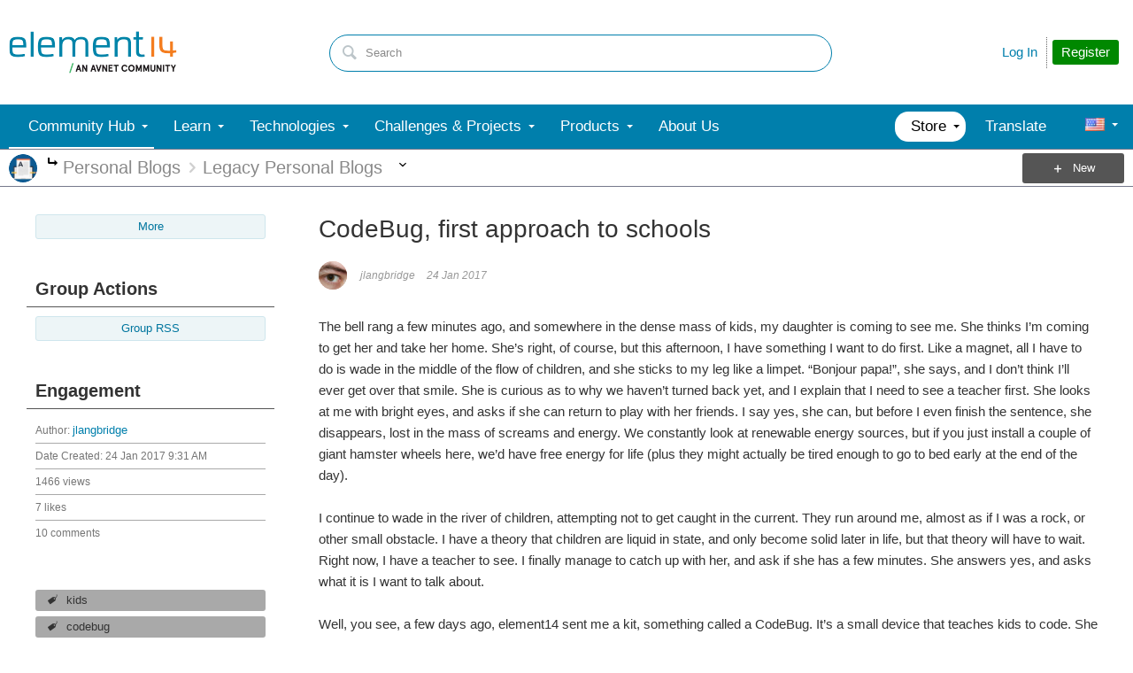

--- FILE ---
content_type: text/html; charset=utf-8
request_url: https://community.element14.com/utility/scripted-file.ashx?_fid=7291&_wid=fragment-7291&_ct=ppost_0000&_ctt=a3b17ab0af5f11dda3501fcf55d89593&_ctc=668a4bdc3da649819c4dfe583a72852f&_ctn=00ec0001bb9041c288cc63c14b3070ba&_ctd=0&_ep=0&_rt=Web&_cft=Other&_cf=content.vm&_pcurl=~%2Fmembers-area%2Fpersonalblogs%2Fb%2Fblog%2Fposts%2Fcodebug-first-approach-to-schools
body_size: 1362
content:
<div id="pifragment-7291-paged-content">
		

		    	                                                                                                                                                                    
			
															
		
				
		    
	
		
			<div class="avatar-list">
		<ul class="content-list">
		
	
		<li class="content-item" data-href="https://community.element14.com/members-area/personalblogs/b/blog/posts/codebug-in-schools">
			<a href="https://community.element14.com/members-area/personalblogs/b/blog/posts/codebug-in-schools"
			     class="ui-contentpeek internal-link view-post navigable" data-contentid="fcee5754e7c04d96b10462db6df02ff2" data-contenttypeid="f7d226abd59f475c9d224a79e3f0ec07" >
				<div class="content">Codebug in schools</div>
			</a>
			<div class="author">
				<div class="avatar">
						<a href="https://community.element14.com/members-area/personalblogs/b/blog/posts/codebug-in-schools"
						     class="ui-contentpeek internal-link" data-contentid="fcee5754e7c04d96b10462db6df02ff2" data-contenttypeid="f7d226abd59f475c9d224a79e3f0ec07" >
                                                            <img src="https://community-storage.element14.com/communityserver-components-imagefileviewer/communityserver/components/avatars/00/00/03/31/44/4UEYFDBK91R3.png-35x35x2.png?_=FSzAkJOu5CRYwMwP+5vDhw==" style="width: 35px;max-height:35px;overflow:hidden;background:url(&#39;https://community-storage.element14.com/communityserver-components-imagefileviewer/communityserver/components/avatars/00/00/03/31/44/4UEYFDBK91R3.png-35x35x2.png?_=FSzAkJOu5CRYwMwP+5vDhw==&#39;) center center no-repeat;background-size:cover;aspect-ratio:35/35" border="0px" alt="jlangbridge" />
                            						</a>
				</div>
				<div class="meta">
					<a href="https://community.element14.com/members-area/personalblogs/b/blog/posts/codebug-in-schools" class="internal-link view-post navigable">
						Getting ready to visit a local school with my Codebug and accessories. I&#39;ve created a few applications to show to the teachers; the &quot;Hello, world!&quot; application is a must. The Fruit keyboard is awesome...
					</a>
				</div>
			</div>
		</li>
			
	
		<li class="content-item" data-href="https://community.element14.com/members-area/personalblogs/b/blog/posts/codebug-in-schools---the-meeting">
			<a href="https://community.element14.com/members-area/personalblogs/b/blog/posts/codebug-in-schools---the-meeting"
			     class="ui-contentpeek internal-link view-post navigable" data-contentid="361e76d55c044f8db85430a90c16b28b" data-contenttypeid="f7d226abd59f475c9d224a79e3f0ec07" >
				<div class="content">CodeBug in Schools - the meeting</div>
			</a>
			<div class="author">
				<div class="avatar">
						<a href="https://community.element14.com/members-area/personalblogs/b/blog/posts/codebug-in-schools---the-meeting"
						     class="ui-contentpeek internal-link" data-contentid="361e76d55c044f8db85430a90c16b28b" data-contenttypeid="f7d226abd59f475c9d224a79e3f0ec07" >
                                                            <img src="https://community-storage.element14.com/communityserver-components-imagefileviewer/communityserver/components/avatars/00/00/03/31/44/4UEYFDBK91R3.png-35x35x2.png?_=FSzAkJOu5CRYwMwP+5vDhw==" style="width: 35px;max-height:35px;overflow:hidden;background:url(&#39;https://community-storage.element14.com/communityserver-components-imagefileviewer/communityserver/components/avatars/00/00/03/31/44/4UEYFDBK91R3.png-35x35x2.png?_=FSzAkJOu5CRYwMwP+5vDhw==&#39;) center center no-repeat;background-size:cover;aspect-ratio:35/35" border="0px" alt="jlangbridge" />
                            						</a>
				</div>
				<div class="meta">
					<a href="https://community.element14.com/members-area/personalblogs/b/blog/posts/codebug-in-schools---the-meeting" class="internal-link view-post navigable">
						The teachers walk out of their classrooms to their assigned places, and in theory, the children should follow in single line, calm and quiet. It&#39;s Friday, as far as the children are concerned it&#39;s the...
					</a>
				</div>
			</div>
		</li>
			
	
		<li class="content-item" data-href="https://community.element14.com/members-area/personalblogs/b/john-wiltrout-s-blog/posts/different-approach-to-art-electronics">
			<a href="https://community.element14.com/members-area/personalblogs/b/john-wiltrout-s-blog/posts/different-approach-to-art-electronics"
			     class="ui-contentpeek internal-link view-post navigable" data-contentid="9d7b409f3bfc4954803822c96509deed" data-contenttypeid="f7d226abd59f475c9d224a79e3f0ec07" >
				<div class="content">Different Approach to Art &amp; Electronics</div>
			</a>
			<div class="author">
				<div class="avatar">
						<a href="https://community.element14.com/members-area/personalblogs/b/john-wiltrout-s-blog/posts/different-approach-to-art-electronics"
						     class="ui-contentpeek internal-link" data-contentid="9d7b409f3bfc4954803822c96509deed" data-contenttypeid="f7d226abd59f475c9d224a79e3f0ec07" >
                                                            <img src="https://community-storage.element14.com/communityserver-components-imagefileviewer/communityserver/components/avatars/00/00/01/60/85/4UEYEA3HCKAH.png-35x35x2.png?_=GUEb4uCybGgZkGqDYo5mJA==" style="width: 35px;max-height:35px;overflow:hidden;background:url(&#39;https://community-storage.element14.com/communityserver-components-imagefileviewer/communityserver/components/avatars/00/00/01/60/85/4UEYEA3HCKAH.png-35x35x2.png?_=GUEb4uCybGgZkGqDYo5mJA==&#39;) center center no-repeat;background-size:cover;aspect-ratio:35/35" border="0px" alt="jw0752" />
                            						</a>
				</div>
				<div class="meta">
					<a href="https://community.element14.com/members-area/personalblogs/b/john-wiltrout-s-blog/posts/different-approach-to-art-electronics" class="internal-link view-post navigable">
						Quite a while ago I blogged about this Tectrol 1 kilowatt power supply that I obtained from a piece of medical equipment. Thing of Beauty Since then I have tried to think of a use and also tried to sell...
					</a>
				</div>
			</div>
		</li>
			
	
		<li class="content-item" data-href="https://community.element14.com/members-area/personalblogs/b/blog/posts/an-advance-approach-of-securing-vehicles">
			<a href="https://community.element14.com/members-area/personalblogs/b/blog/posts/an-advance-approach-of-securing-vehicles"
			     class="ui-contentpeek internal-link view-post navigable" data-contentid="a4d93c3fddbc44cf8f96fbf4bc190101" data-contenttypeid="f7d226abd59f475c9d224a79e3f0ec07" >
				<div class="content">An Advance Approach Of Securing Vehicles</div>
			</a>
			<div class="author">
				<div class="avatar">
						<a href="https://community.element14.com/members-area/personalblogs/b/blog/posts/an-advance-approach-of-securing-vehicles"
						     class="ui-contentpeek internal-link" data-contentid="a4d93c3fddbc44cf8f96fbf4bc190101" data-contenttypeid="f7d226abd59f475c9d224a79e3f0ec07" >
                                                            <img src="https://community-storage.element14.com/communityserver-components-imagefileviewer/communityserver/components/avatars/00/00/00/21/21/4UFYUTTIOA08.png-35x35x2.png?_=OCZjxn7KniRaqwUUXZoFkg==" style="width: 35px;max-height:35px;overflow:hidden;background:url(&#39;https://community-storage.element14.com/communityserver-components-imagefileviewer/communityserver/components/avatars/00/00/00/21/21/4UFYUTTIOA08.png-35x35x2.png?_=OCZjxn7KniRaqwUUXZoFkg==&#39;) center center no-repeat;background-size:cover;aspect-ratio:35/35" border="0px" alt="Former Member" />
                            						</a>
				</div>
				<div class="meta">
					<a href="https://community.element14.com/members-area/personalblogs/b/blog/posts/an-advance-approach-of-securing-vehicles" class="internal-link view-post navigable">
						I had proposed this project to my adviser but he refused to approved it. But i really want to adopt this kind of project due to its reliability of securing each vehicles that you sell. And I really need...
					</a>
				</div>
			</div>
		</li>
			
	
		<li class="content-item" data-href="https://community.element14.com/members-area/personalblogs/b/john-wiltrout-s-blog/posts/a-new-approach-to-a-bench-top-ammeter">
			<a href="https://community.element14.com/members-area/personalblogs/b/john-wiltrout-s-blog/posts/a-new-approach-to-a-bench-top-ammeter"
			     class="ui-contentpeek internal-link view-post navigable" data-contentid="c5e0796a5c4640109ddcec81c4ef46ea" data-contenttypeid="f7d226abd59f475c9d224a79e3f0ec07" >
				<div class="content">A New Approach to a Bench Top Ammeter</div>
			</a>
			<div class="author">
				<div class="avatar">
						<a href="https://community.element14.com/members-area/personalblogs/b/john-wiltrout-s-blog/posts/a-new-approach-to-a-bench-top-ammeter"
						     class="ui-contentpeek internal-link" data-contentid="c5e0796a5c4640109ddcec81c4ef46ea" data-contenttypeid="f7d226abd59f475c9d224a79e3f0ec07" >
                                                            <img src="https://community-storage.element14.com/communityserver-components-imagefileviewer/communityserver/components/avatars/00/00/01/60/85/4UEYEA3HCKAH.png-35x35x2.png?_=GUEb4uCybGgZkGqDYo5mJA==" style="width: 35px;max-height:35px;overflow:hidden;background:url(&#39;https://community-storage.element14.com/communityserver-components-imagefileviewer/communityserver/components/avatars/00/00/01/60/85/4UEYEA3HCKAH.png-35x35x2.png?_=GUEb4uCybGgZkGqDYo5mJA==&#39;) center center no-repeat;background-size:cover;aspect-ratio:35/35" border="0px" alt="jw0752" />
                            						</a>
				</div>
				<div class="meta">
					<a href="https://community.element14.com/members-area/personalblogs/b/john-wiltrout-s-blog/posts/a-new-approach-to-a-bench-top-ammeter" class="internal-link view-post navigable">
						When I first found this Chinese Ammeter kit I bought it, as at $4.62 and free shipping it was a no brainer. https://www.banggood.com/ICL7107-Digital-Ammeter-DIY-Kit-Electronic-Learning-Kit-p-977902.html...
					</a>
				</div>
			</div>
		</li>
				</ul>
	</div>
	</div>


--- FILE ---
content_type: text/css
request_url: https://community-storage.element14.com/uifiles/h/0000000041fd9d8e/00ec0001bb9041c288cc63c14b3070ba/b/668a4bdc3da649819c4dfe583a72852f/0/header_0010/21/f/3/638501638089600000/https/communityelement14com/443/render-styles.less?_=E5+A8Pqx2WxMIN1EMJJblQ==
body_size: 4725
content:
.header-fragments .layout .header-top-content .header21_wrapper .se-megamenu-horizontal:not(.se-megamenu-empty):before{content:" ";position:absolute;display:block;width:100%;left:0;right:0;z-index:1;height:50px;background:#007fac}@media screen and (max-width:670px){.header21_wrapper .se-megamenu.se-megamenu-custom.se-megamenu-horizontal{display:none}}.header21_wrapper .se-megamenu.se-megamenu-custom.se-megamenu-vertical.se-megamenu-touch{left:0;top:130px;max-height:calc(100% - 130px)}.header21_wrapper .se-megamenu-horizontal-bar{height:50px}.header21_wrapper .se-megamenu-horizontal-bar a.se-megamenu-touch-trigger{position:relative;color:#fff}.header21_wrapper .se-megamenu-horizontal-bar a.se-megamenu-touch-trigger:before{text-indent:0;position:absolute;text-align:left;width:50px;height:50px;top:0;left:0;display:block;content:"\e811";font-family:Entypo;font-size:26px;line-height:50px;z-index:1}.header21_wrapper .se-megamenu-horizontal-bar::before{content:" ";position:absolute;display:block;width:100%;left:0;right:0;z-index:1;height:50px;background:#007fac}.header21_wrapper .se-megamenu{box-sizing:border-box;margin:0;padding:0}.header21_wrapper .se-megamenu ul.list,.header21_wrapper .se-megamenu li.list-item{list-style-type:none;margin:0;padding:0}.header21_wrapper .se-megamenu .list-item a{position:relative;display:block;cursor:pointer;text-decoration:none;word-wrap:break-word}.header21_wrapper .se-megamenu .menu{position:relative}.header21_wrapper .se-megamenu .menu ul.list{display:block;white-space:nowrap}.header21_wrapper .se-megamenu .menu li.list-item{display:inline-block;position:relative;vertical-align:middle}.header21_wrapper .se-megamenu .menu li.list-item .description{display:none}.header21_wrapper .se-megamenu .menu button.expand{background:transparent;border:none;padding:0;cursor:pointer;position:absolute;right:0;top:0;z-index:1;height:100%;width:22px}.header21_wrapper .se-megamenu .submenu{position:fixed;top:0;left:0;box-sizing:border-box;overflow-x:hidden;overflow-y:auto;overscroll-behavior-y:contain}.header21_wrapper .se-megamenu .submenu ul.list,.header21_wrapper .se-megamenu .submenu li.list-item{display:block;white-space:normal}.header21_wrapper .se-megamenu .submenu li.list-item .description{display:block;margin-top:5px}.header21_wrapper .se-megamenu .submenu .header{display:flex;justify-content:space-between;height:70px;align-items:center;background-size:cover;background-repeat:no-repeat;background-position:50%}.header21_wrapper .se-megamenu .submenu .header .label{overflow:hidden;white-space:nowrap;text-overflow:ellipsis;padding:10px 20px;max-width:60%}.header21_wrapper .se-megamenu .submenu .header .avatar{width:50px;height:50px;border-radius:25px;margin-right:10px;background-size:cover;background-position:50%;background-repeat:no-repeat}.header21_wrapper .se-megamenu [data-has-image="false"]{display:none}.header21_wrapper .se-megamenu.se-megamenu-custom.se-megamenu-horizontal{background:#007fac}.header21_wrapper .se-megamenu.se-megamenu-custom.se-megamenu-horizontal .menu{font-family:inherit}.header21_wrapper .se-megamenu.se-megamenu-custom.se-megamenu-horizontal .menu>.list>.list-item>a{padding:0 22px;z-index:1;background:#007fac;color:#fff;font-size:17px}.header21_wrapper .se-megamenu.se-megamenu-custom.se-megamenu-horizontal .menu>.list>.list-item>a>.title{line-height:50px;text-decoration:none;font-weight:inherit}.header21_wrapper .se-megamenu.se-megamenu-custom.se-megamenu-horizontal .menu>.list>.list-item[data-selected="true"]>a:after{content:" ";display:block;bottom:0px;position:absolute;width:100%;left:0;right:0;border-bottom:2px solid #fff}.header21_wrapper .se-megamenu.se-megamenu-custom.se-megamenu-horizontal .menu>.list>.list-item.active>a,.header21_wrapper .se-megamenu.se-megamenu-custom.se-megamenu-horizontal .menu>.list>.list-item>a:hover{color:#007fac;background:#fff}.header21_wrapper .se-megamenu.se-megamenu-custom.se-megamenu-horizontal .menu>.list>.list-item.active>a>.title,.header21_wrapper .se-megamenu.se-megamenu-custom.se-megamenu-horizontal .menu>.list>.list-item>a:hover>.title{text-decoration:none}.header21_wrapper .se-megamenu.se-megamenu-custom.se-megamenu-horizontal .menu>.list>.list-item.active>a:after,.header21_wrapper .se-megamenu.se-megamenu-custom.se-megamenu-horizontal .menu>.list>.list-item>a:hover:after{content:" ";display:block;bottom:0px;position:absolute;width:100%;left:0;right:0;border-bottom:4px solid #fff}.header21_wrapper .se-megamenu.se-megamenu-custom.se-megamenu-horizontal .menu>.list>.list-item[data-has-children="true"]>a>.title::after{content:"";width:0;height:0;border-style:solid;border-width:4px 3.5px 0;border-color:#fff transparent transparent;position:absolute;top:50%;transform:translate(0,-50%);display:inline-block;right:7px;z-index:1}.header21_wrapper .se-megamenu.se-megamenu-custom.se-megamenu-horizontal .menu>.list>.list-item[data-has-children="true"]>a:hover>.title::after,.header21_wrapper .se-megamenu.se-megamenu-custom.se-megamenu-horizontal .menu>.list>.list-item[data-has-children="true"].active>a>.title::after{border-color:#007fac transparent transparent}.header21_wrapper .se-megamenu.se-megamenu-custom.se-megamenu-horizontal .submenu .header{position:relative;height:74px}.header21_wrapper .se-megamenu.se-megamenu-custom.se-megamenu-horizontal .submenu .header .label{position:absolute;max-width:100%;bottom:0;left:0;right:0;padding:10px 82px 10px 20px;box-shadow:0 2px 5px 0 rgba(0,0,0,0.1);background:#007fac;color:#fff;font-size:16px;font-weight:600}.header21_wrapper .se-megamenu.se-megamenu-custom.se-megamenu-horizontal .submenu .header .avatar{border-radius:0;width:52px;height:52px;position:absolute;z-index:1;right:20px;bottom:-6px;margin:0;box-shadow:2px 2px 2px 2px rgba(0,0,0,0.3)}.header21_wrapper .se-megamenu.se-megamenu-custom.se-megamenu-horizontal .submenu .list-item[data-has-children="true"]>a::after{content:"❯";position:absolute;top:50%;transform:translate(0,-50%);display:inline-block;font-size:11px;right:8px;z-index:1}.header21_wrapper .se-megamenu.se-megamenu-custom.se-megamenu-horizontal .submenu[data-level="1"][data-has-custom-html="true"]{width:auto;min-width:250px}.header21_wrapper .se-megamenu.se-megamenu-custom.se-megamenu-horizontal .submenu[data-level="1"]{width:250px;background:#fff;padding:15px 0;box-shadow:0 14px 14px 0 rgba(0,0,0,0.39)}.header21_wrapper .se-megamenu.se-megamenu-custom.se-megamenu-horizontal .submenu[data-level="1"]>.header{display:none}.header21_wrapper .se-megamenu.se-megamenu-custom.se-megamenu-horizontal .submenu[data-level="1"]>.list>.list-item>a{color:#007fac;background:#fff;font-size:inherit;padding:7px 20px}.header21_wrapper .se-megamenu.se-megamenu-custom.se-megamenu-horizontal .submenu[data-level="1"]>.list>.list-item>a>.title{text-decoration:none;font-weight:inherit}.header21_wrapper .se-megamenu.se-megamenu-custom.se-megamenu-horizontal .submenu[data-level="1"]>.list>.list-item[data-selected="true"]>a{color:#007fac;background:#fff;font-size:inherit}.header21_wrapper .se-megamenu.se-megamenu-custom.se-megamenu-horizontal .submenu[data-level="1"]>.list>.list-item[data-selected="true"]>a>.title{font-weight:bold;font-style:normal}.header21_wrapper .se-megamenu.se-megamenu-custom.se-megamenu-horizontal .submenu[data-level="1"]>.list>.list-item.active>a,.header21_wrapper .se-megamenu.se-megamenu-custom.se-megamenu-horizontal .submenu[data-level="1"]>.list>.list-item:hover>a{color:#fff;background:#007fac}.header21_wrapper .se-megamenu.se-megamenu-custom.se-megamenu-horizontal .submenu[data-level="1"]>.list>.list-item.active>a>.title,.header21_wrapper .se-megamenu.se-megamenu-custom.se-megamenu-horizontal .submenu[data-level="1"]>.list>.list-item:hover>a>.title{text-decoration:none}.header21_wrapper .se-megamenu.se-megamenu-custom.se-megamenu-horizontal .submenu[data-level="2"]{width:300px;background:#fff;box-shadow:0 14px 14px 0 rgba(0,0,0,0.39)}.header21_wrapper .se-megamenu.se-megamenu-custom.se-megamenu-horizontal .submenu[data-level="2"]>.list{padding:10px 0 15px 0}.header21_wrapper .se-megamenu.se-megamenu-custom.se-megamenu-horizontal .submenu[data-level="2"]>.list>.list-item>a{padding:5px 20px;font-size:inherit;color:#007fac;background:#fff}.header21_wrapper .se-megamenu.se-megamenu-custom.se-megamenu-horizontal .submenu[data-level="2"]>.list>.list-item>a>.title{text-decoration:none;font-weight:inherit}.header21_wrapper .se-megamenu.se-megamenu-custom.se-megamenu-horizontal .submenu[data-level="2"]>.list>.list-item[data-selected="true"]>a{color:#007fac;background:#fff;font-size:inherit}.header21_wrapper .se-megamenu.se-megamenu-custom.se-megamenu-horizontal .submenu[data-level="2"]>.list>.list-item[data-selected="true"]>a>.title{font-weight:bold;font-style:normal}.header21_wrapper .se-megamenu.se-megamenu-custom.se-megamenu-horizontal .submenu[data-level="2"]>.list>.list-item.active>a,.header21_wrapper .se-megamenu.se-megamenu-custom.se-megamenu-horizontal .submenu[data-level="2"]>.list>.list-item:hover>a{color:#007fac;background:#fff}.header21_wrapper .se-megamenu.se-megamenu-custom.se-megamenu-horizontal .submenu[data-level="2"]>.list>.list-item.active>a>.title,.header21_wrapper .se-megamenu.se-megamenu-custom.se-megamenu-horizontal .submenu[data-level="2"]>.list>.list-item:hover>a>.title{text-decoration:underline}.header21_wrapper .se-megamenu.se-megamenu-custom.se-megamenu-horizontal .submenu[data-level="3"]{width:300px;background:#fff;box-shadow:0 14px 14px 0 rgba(0,0,0,0.39)}.header21_wrapper .se-megamenu.se-megamenu-custom.se-megamenu-horizontal .submenu[data-level="3"]>.list{padding:10px 0 15px 0}.header21_wrapper .se-megamenu.se-megamenu-custom.se-megamenu-horizontal .submenu[data-level="3"]>.list>.list-item>a{padding:5px 20px;font-size:inherit;color:#007fac;background:#fff}.header21_wrapper .se-megamenu.se-megamenu-custom.se-megamenu-horizontal .submenu[data-level="3"]>.list>.list-item>a>.title{text-decoration:none;font-weight:inherit}.header21_wrapper .se-megamenu.se-megamenu-custom.se-megamenu-horizontal .submenu[data-level="3"]>.list>.list-item[data-selected="true"]>a{color:#007fac;background:#fff;font-size:inherit}.header21_wrapper .se-megamenu.se-megamenu-custom.se-megamenu-horizontal .submenu[data-level="3"]>.list>.list-item[data-selected="true"]>a>.title{font-weight:bold;font-style:normal}.header21_wrapper .se-megamenu.se-megamenu-custom.se-megamenu-horizontal .submenu[data-level="3"]>.list>.list-item.active>a,.header21_wrapper .se-megamenu.se-megamenu-custom.se-megamenu-horizontal .submenu[data-level="3"]>.list>.list-item:hover>a{color:#007fac;background:#fff}.header21_wrapper .se-megamenu.se-megamenu-custom.se-megamenu-horizontal .submenu[data-level="3"]>.list>.list-item.active>a>.title,.header21_wrapper .se-megamenu.se-megamenu-custom.se-megamenu-horizontal .submenu[data-level="3"]>.list>.list-item:hover>a>.title{text-decoration:underline}.header21_wrapper .se-megamenu.se-megamenu-custom.se-megamenu-horizontal .submenu[data-level="4"]{width:300px;background:#fff;box-shadow:0 14px 14px 0 rgba(0,0,0,0.39)}.header21_wrapper .se-megamenu.se-megamenu-custom.se-megamenu-horizontal .submenu[data-level="4"]>.list{padding:10px 0 15px 0}.header21_wrapper .se-megamenu.se-megamenu-custom.se-megamenu-horizontal .submenu[data-level="4"]>.list>.list-item>a{padding:5px 20px;font-size:inherit;color:#007fac;background:#fff}.header21_wrapper .se-megamenu.se-megamenu-custom.se-megamenu-horizontal .submenu[data-level="4"]>.list>.list-item>a>.title{text-decoration:none;font-weight:inherit}.header21_wrapper .se-megamenu.se-megamenu-custom.se-megamenu-horizontal .submenu[data-level="4"]>.list>.list-item[data-selected="true"]>a{color:#007fac;background:#fff;font-size:inherit}.header21_wrapper .se-megamenu.se-megamenu-custom.se-megamenu-horizontal .submenu[data-level="4"]>.list>.list-item[data-selected="true"]>a>.title{font-weight:bold;font-style:normal}.header21_wrapper .se-megamenu.se-megamenu-custom.se-megamenu-horizontal .submenu[data-level="4"]>.list>.list-item.active>a,.header21_wrapper .se-megamenu.se-megamenu-custom.se-megamenu-horizontal .submenu[data-level="4"]>.list>.list-item:hover>a{color:#007fac;background:#fff}.header21_wrapper .se-megamenu.se-megamenu-custom.se-megamenu-horizontal .submenu[data-level="4"]>.list>.list-item.active>a>.title,.header21_wrapper .se-megamenu.se-megamenu-custom.se-megamenu-horizontal .submenu[data-level="4"]>.list>.list-item:hover>a>.title{text-decoration:underline}.header21_wrapper .se-megamenu.se-megamenu-custom.se-megamenu-horizontal .submenu[data-level="5"]{width:300px;background:#fff;box-shadow:0 14px 14px 0 rgba(0,0,0,0.39)}.header21_wrapper .se-megamenu.se-megamenu-custom.se-megamenu-horizontal .submenu[data-level="5"]>.list{padding:10px 0 15px 0}.header21_wrapper .se-megamenu.se-megamenu-custom.se-megamenu-horizontal .submenu[data-level="5"]>.list>.list-item>a{padding:5px 20px;font-size:inherit;color:#007fac;background:#fff}.header21_wrapper .se-megamenu.se-megamenu-custom.se-megamenu-horizontal .submenu[data-level="5"]>.list>.list-item>a>.title{text-decoration:none;font-weight:inherit}.header21_wrapper .se-megamenu.se-megamenu-custom.se-megamenu-horizontal .submenu[data-level="5"]>.list>.list-item[data-selected="true"]>a{color:#007fac;background:#fff;font-size:inherit}.header21_wrapper .se-megamenu.se-megamenu-custom.se-megamenu-horizontal .submenu[data-level="5"]>.list>.list-item[data-selected="true"]>a>.title{font-weight:bold;font-style:normal}.header21_wrapper .se-megamenu.se-megamenu-custom.se-megamenu-horizontal .submenu[data-level="5"]>.list>.list-item.active>a,.header21_wrapper .se-megamenu.se-megamenu-custom.se-megamenu-horizontal .submenu[data-level="5"]>.list>.list-item:hover>a{color:#007fac;background:#fff}.header21_wrapper .se-megamenu.se-megamenu-custom.se-megamenu-horizontal .submenu[data-level="5"]>.list>.list-item.active>a>.title,.header21_wrapper .se-megamenu.se-megamenu-custom.se-megamenu-horizontal .submenu[data-level="5"]>.list>.list-item:hover>a>.title{text-decoration:underline}.header21_wrapper .se-megamenu.se-megamenu-custom.se-megamenu-horizontal .submenu[data-level="6"]{width:300px;background:#fff;box-shadow:0 14px 14px 0 rgba(0,0,0,0.39)}.header21_wrapper .se-megamenu.se-megamenu-custom.se-megamenu-horizontal .submenu[data-level="6"]>.list{padding:10px 0 15px 0}.header21_wrapper .se-megamenu.se-megamenu-custom.se-megamenu-horizontal .submenu[data-level="6"]>.list>.list-item>a{padding:5px 20px;font-size:inherit;color:#007fac;background:#fff}.header21_wrapper .se-megamenu.se-megamenu-custom.se-megamenu-horizontal .submenu[data-level="6"]>.list>.list-item>a>.title{text-decoration:none;font-weight:inherit}.header21_wrapper .se-megamenu.se-megamenu-custom.se-megamenu-horizontal .submenu[data-level="6"]>.list>.list-item[data-selected="true"]>a{color:#007fac;background:#fff;font-size:inherit}.header21_wrapper .se-megamenu.se-megamenu-custom.se-megamenu-horizontal .submenu[data-level="6"]>.list>.list-item[data-selected="true"]>a>.title{font-weight:bold;font-style:normal}.header21_wrapper .se-megamenu.se-megamenu-custom.se-megamenu-horizontal .submenu[data-level="6"]>.list>.list-item.active>a,.header21_wrapper .se-megamenu.se-megamenu-custom.se-megamenu-horizontal .submenu[data-level="6"]>.list>.list-item:hover>a{color:#007fac;background:#fff}.header21_wrapper .se-megamenu.se-megamenu-custom.se-megamenu-horizontal .submenu[data-level="6"]>.list>.list-item.active>a>.title,.header21_wrapper .se-megamenu.se-megamenu-custom.se-megamenu-horizontal .submenu[data-level="6"]>.list>.list-item:hover>a>.title{text-decoration:underline}.header21_wrapper .se-megamenu.se-megamenu-custom.se-megamenu-horizontal .submenu[data-level="7"]{width:300px;background:#fff;box-shadow:0 14px 14px 0 rgba(0,0,0,0.39)}.header21_wrapper .se-megamenu.se-megamenu-custom.se-megamenu-horizontal .submenu[data-level="7"]>.list{padding:10px 0 15px 0}.header21_wrapper .se-megamenu.se-megamenu-custom.se-megamenu-horizontal .submenu[data-level="7"]>.list>.list-item>a{padding:5px 20px;font-size:inherit;color:#007fac;background:#fff}.header21_wrapper .se-megamenu.se-megamenu-custom.se-megamenu-horizontal .submenu[data-level="7"]>.list>.list-item>a>.title{text-decoration:none;font-weight:inherit}.header21_wrapper .se-megamenu.se-megamenu-custom.se-megamenu-horizontal .submenu[data-level="7"]>.list>.list-item[data-selected="true"]>a{color:#007fac;background:#fff;font-size:inherit}.header21_wrapper .se-megamenu.se-megamenu-custom.se-megamenu-horizontal .submenu[data-level="7"]>.list>.list-item[data-selected="true"]>a>.title{font-weight:bold;font-style:normal}.header21_wrapper .se-megamenu.se-megamenu-custom.se-megamenu-horizontal .submenu[data-level="7"]>.list>.list-item.active>a,.header21_wrapper .se-megamenu.se-megamenu-custom.se-megamenu-horizontal .submenu[data-level="7"]>.list>.list-item:hover>a{color:#007fac;background:#fff}.header21_wrapper .se-megamenu.se-megamenu-custom.se-megamenu-horizontal .submenu[data-level="7"]>.list>.list-item.active>a>.title,.header21_wrapper .se-megamenu.se-megamenu-custom.se-megamenu-horizontal .submenu[data-level="7"]>.list>.list-item:hover>a>.title{text-decoration:underline}.header21_wrapper .se-megamenu.se-megamenu-custom.se-megamenu-horizontal .submenu[data-level="8"]{width:300px;background:#fff;box-shadow:0 14px 14px 0 rgba(0,0,0,0.39)}.header21_wrapper .se-megamenu.se-megamenu-custom.se-megamenu-horizontal .submenu[data-level="8"]>.list{padding:10px 0 15px 0}.header21_wrapper .se-megamenu.se-megamenu-custom.se-megamenu-horizontal .submenu[data-level="8"]>.list>.list-item>a{padding:5px 20px;font-size:inherit;color:#007fac;background:#fff}.header21_wrapper .se-megamenu.se-megamenu-custom.se-megamenu-horizontal .submenu[data-level="8"]>.list>.list-item>a>.title{text-decoration:none;font-weight:inherit}.header21_wrapper .se-megamenu.se-megamenu-custom.se-megamenu-horizontal .submenu[data-level="8"]>.list>.list-item[data-selected="true"]>a{color:#007fac;background:#fff;font-size:inherit}.header21_wrapper .se-megamenu.se-megamenu-custom.se-megamenu-horizontal .submenu[data-level="8"]>.list>.list-item[data-selected="true"]>a>.title{font-weight:bold;font-style:normal}.header21_wrapper .se-megamenu.se-megamenu-custom.se-megamenu-horizontal .submenu[data-level="8"]>.list>.list-item.active>a,.header21_wrapper .se-megamenu.se-megamenu-custom.se-megamenu-horizontal .submenu[data-level="8"]>.list>.list-item:hover>a{color:#007fac;background:#fff}.header21_wrapper .se-megamenu.se-megamenu-custom.se-megamenu-horizontal .submenu[data-level="8"]>.list>.list-item.active>a>.title,.header21_wrapper .se-megamenu.se-megamenu-custom.se-megamenu-horizontal .submenu[data-level="8"]>.list>.list-item:hover>a>.title{text-decoration:underline}.header21_wrapper .se-megamenu.se-megamenu-custom.se-megamenu-horizontal .submenu[data-level="9"]{width:300px;background:#fff;box-shadow:0 14px 14px 0 rgba(0,0,0,0.39)}.header21_wrapper .se-megamenu.se-megamenu-custom.se-megamenu-horizontal .submenu[data-level="9"]>.list{padding:10px 0 15px 0}.header21_wrapper .se-megamenu.se-megamenu-custom.se-megamenu-horizontal .submenu[data-level="9"]>.list>.list-item>a{padding:5px 20px;font-size:inherit;color:#007fac;background:#fff}.header21_wrapper .se-megamenu.se-megamenu-custom.se-megamenu-horizontal .submenu[data-level="9"]>.list>.list-item>a>.title{text-decoration:none;font-weight:inherit}.header21_wrapper .se-megamenu.se-megamenu-custom.se-megamenu-horizontal .submenu[data-level="9"]>.list>.list-item[data-selected="true"]>a{color:#007fac;background:#fff;font-size:inherit}.header21_wrapper .se-megamenu.se-megamenu-custom.se-megamenu-horizontal .submenu[data-level="9"]>.list>.list-item[data-selected="true"]>a>.title{font-weight:bold;font-style:normal}.header21_wrapper .se-megamenu.se-megamenu-custom.se-megamenu-horizontal .submenu[data-level="9"]>.list>.list-item.active>a,.header21_wrapper .se-megamenu.se-megamenu-custom.se-megamenu-horizontal .submenu[data-level="9"]>.list>.list-item:hover>a{color:#007fac;background:#fff}.header21_wrapper .se-megamenu.se-megamenu-custom.se-megamenu-horizontal .submenu[data-level="9"]>.list>.list-item.active>a>.title,.header21_wrapper .se-megamenu.se-megamenu-custom.se-megamenu-horizontal .submenu[data-level="9"]>.list>.list-item:hover>a>.title{text-decoration:underline}.header21_wrapper .se-megamenu.se-megamenu-custom.se-megamenu-horizontal .submenu[data-level="10"]{width:300px;background:#fff;box-shadow:0 14px 14px 0 rgba(0,0,0,0.39)}.header21_wrapper .se-megamenu.se-megamenu-custom.se-megamenu-horizontal .submenu[data-level="10"]>.list{padding:10px 0 15px 0}.header21_wrapper .se-megamenu.se-megamenu-custom.se-megamenu-horizontal .submenu[data-level="10"]>.list>.list-item>a{padding:5px 20px;font-size:inherit;color:#007fac;background:#fff}.header21_wrapper .se-megamenu.se-megamenu-custom.se-megamenu-horizontal .submenu[data-level="10"]>.list>.list-item>a>.title{text-decoration:none;font-weight:inherit}.header21_wrapper .se-megamenu.se-megamenu-custom.se-megamenu-horizontal .submenu[data-level="10"]>.list>.list-item[data-selected="true"]>a{color:#007fac;background:#fff;font-size:inherit}.header21_wrapper .se-megamenu.se-megamenu-custom.se-megamenu-horizontal .submenu[data-level="10"]>.list>.list-item[data-selected="true"]>a>.title{font-weight:bold;font-style:normal}.header21_wrapper .se-megamenu.se-megamenu-custom.se-megamenu-horizontal .submenu[data-level="10"]>.list>.list-item.active>a,.header21_wrapper .se-megamenu.se-megamenu-custom.se-megamenu-horizontal .submenu[data-level="10"]>.list>.list-item:hover>a{color:#007fac;background:#fff}.header21_wrapper .se-megamenu.se-megamenu-custom.se-megamenu-horizontal .submenu[data-level="10"]>.list>.list-item.active>a>.title,.header21_wrapper .se-megamenu.se-megamenu-custom.se-megamenu-horizontal .submenu[data-level="10"]>.list>.list-item:hover>a>.title{text-decoration:underline}.header21_wrapper .se-megamenu.se-megamenu-custom.se-megamenu-horizontal .submenu[data-level="11"]{width:300px;background:#fff;box-shadow:0 14px 14px 0 rgba(0,0,0,0.39)}.header21_wrapper .se-megamenu.se-megamenu-custom.se-megamenu-horizontal .submenu[data-level="11"]>.list{padding:10px 0 15px 0}.header21_wrapper .se-megamenu.se-megamenu-custom.se-megamenu-horizontal .submenu[data-level="11"]>.list>.list-item>a{padding:5px 20px;font-size:inherit;color:#007fac;background:#fff}.header21_wrapper .se-megamenu.se-megamenu-custom.se-megamenu-horizontal .submenu[data-level="11"]>.list>.list-item>a>.title{text-decoration:none;font-weight:inherit}.header21_wrapper .se-megamenu.se-megamenu-custom.se-megamenu-horizontal .submenu[data-level="11"]>.list>.list-item[data-selected="true"]>a{color:#007fac;background:#fff;font-size:inherit}.header21_wrapper .se-megamenu.se-megamenu-custom.se-megamenu-horizontal .submenu[data-level="11"]>.list>.list-item[data-selected="true"]>a>.title{font-weight:bold;font-style:normal}.header21_wrapper .se-megamenu.se-megamenu-custom.se-megamenu-horizontal .submenu[data-level="11"]>.list>.list-item.active>a,.header21_wrapper .se-megamenu.se-megamenu-custom.se-megamenu-horizontal .submenu[data-level="11"]>.list>.list-item:hover>a{color:#007fac;background:#fff}.header21_wrapper .se-megamenu.se-megamenu-custom.se-megamenu-horizontal .submenu[data-level="11"]>.list>.list-item.active>a>.title,.header21_wrapper .se-megamenu.se-megamenu-custom.se-megamenu-horizontal .submenu[data-level="11"]>.list>.list-item:hover>a>.title{text-decoration:underline}.header21_wrapper .se-megamenu.se-megamenu-custom.se-megamenu-horizontal .submenu[data-level="12"]{width:300px;background:#fff;box-shadow:0 14px 14px 0 rgba(0,0,0,0.39)}.header21_wrapper .se-megamenu.se-megamenu-custom.se-megamenu-horizontal .submenu[data-level="12"]>.list{padding:10px 0 15px 0}.header21_wrapper .se-megamenu.se-megamenu-custom.se-megamenu-horizontal .submenu[data-level="12"]>.list>.list-item>a{padding:5px 20px;font-size:inherit;color:#007fac;background:#fff}.header21_wrapper .se-megamenu.se-megamenu-custom.se-megamenu-horizontal .submenu[data-level="12"]>.list>.list-item>a>.title{text-decoration:none;font-weight:inherit}.header21_wrapper .se-megamenu.se-megamenu-custom.se-megamenu-horizontal .submenu[data-level="12"]>.list>.list-item[data-selected="true"]>a{color:#007fac;background:#fff;font-size:inherit}.header21_wrapper .se-megamenu.se-megamenu-custom.se-megamenu-horizontal .submenu[data-level="12"]>.list>.list-item[data-selected="true"]>a>.title{font-weight:bold;font-style:normal}.header21_wrapper .se-megamenu.se-megamenu-custom.se-megamenu-horizontal .submenu[data-level="12"]>.list>.list-item.active>a,.header21_wrapper .se-megamenu.se-megamenu-custom.se-megamenu-horizontal .submenu[data-level="12"]>.list>.list-item:hover>a{color:#007fac;background:#fff}.header21_wrapper .se-megamenu.se-megamenu-custom.se-megamenu-horizontal .submenu[data-level="12"]>.list>.list-item.active>a>.title,.header21_wrapper .se-megamenu.se-megamenu-custom.se-megamenu-horizontal .submenu[data-level="12"]>.list>.list-item:hover>a>.title{text-decoration:underline}.header21_wrapper .se-megamenu.se-megamenu-custom.se-megamenu-horizontal .submenu[data-level="13"]{width:300px;background:#fff;box-shadow:0 14px 14px 0 rgba(0,0,0,0.39)}.header21_wrapper .se-megamenu.se-megamenu-custom.se-megamenu-horizontal .submenu[data-level="13"]>.list{padding:10px 0 15px 0}.header21_wrapper .se-megamenu.se-megamenu-custom.se-megamenu-horizontal .submenu[data-level="13"]>.list>.list-item>a{padding:5px 20px;font-size:inherit;color:#007fac;background:#fff}.header21_wrapper .se-megamenu.se-megamenu-custom.se-megamenu-horizontal .submenu[data-level="13"]>.list>.list-item>a>.title{text-decoration:none;font-weight:inherit}.header21_wrapper .se-megamenu.se-megamenu-custom.se-megamenu-horizontal .submenu[data-level="13"]>.list>.list-item[data-selected="true"]>a{color:#007fac;background:#fff;font-size:inherit}.header21_wrapper .se-megamenu.se-megamenu-custom.se-megamenu-horizontal .submenu[data-level="13"]>.list>.list-item[data-selected="true"]>a>.title{font-weight:bold;font-style:normal}.header21_wrapper .se-megamenu.se-megamenu-custom.se-megamenu-horizontal .submenu[data-level="13"]>.list>.list-item.active>a,.header21_wrapper .se-megamenu.se-megamenu-custom.se-megamenu-horizontal .submenu[data-level="13"]>.list>.list-item:hover>a{color:#007fac;background:#fff}.header21_wrapper .se-megamenu.se-megamenu-custom.se-megamenu-horizontal .submenu[data-level="13"]>.list>.list-item.active>a>.title,.header21_wrapper .se-megamenu.se-megamenu-custom.se-megamenu-horizontal .submenu[data-level="13"]>.list>.list-item:hover>a>.title{text-decoration:underline}.header21_wrapper .se-megamenu.se-megamenu-custom.se-megamenu-horizontal .submenu[data-level="14"]{width:300px;background:#fff;box-shadow:0 14px 14px 0 rgba(0,0,0,0.39)}.header21_wrapper .se-megamenu.se-megamenu-custom.se-megamenu-horizontal .submenu[data-level="14"]>.list{padding:10px 0 15px 0}.header21_wrapper .se-megamenu.se-megamenu-custom.se-megamenu-horizontal .submenu[data-level="14"]>.list>.list-item>a{padding:5px 20px;font-size:inherit;color:#007fac;background:#fff}.header21_wrapper .se-megamenu.se-megamenu-custom.se-megamenu-horizontal .submenu[data-level="14"]>.list>.list-item>a>.title{text-decoration:none;font-weight:inherit}.header21_wrapper .se-megamenu.se-megamenu-custom.se-megamenu-horizontal .submenu[data-level="14"]>.list>.list-item[data-selected="true"]>a{color:#007fac;background:#fff;font-size:inherit}.header21_wrapper .se-megamenu.se-megamenu-custom.se-megamenu-horizontal .submenu[data-level="14"]>.list>.list-item[data-selected="true"]>a>.title{font-weight:bold;font-style:normal}.header21_wrapper .se-megamenu.se-megamenu-custom.se-megamenu-horizontal .submenu[data-level="14"]>.list>.list-item.active>a,.header21_wrapper .se-megamenu.se-megamenu-custom.se-megamenu-horizontal .submenu[data-level="14"]>.list>.list-item:hover>a{color:#007fac;background:#fff}.header21_wrapper .se-megamenu.se-megamenu-custom.se-megamenu-horizontal .submenu[data-level="14"]>.list>.list-item.active>a>.title,.header21_wrapper .se-megamenu.se-megamenu-custom.se-megamenu-horizontal .submenu[data-level="14"]>.list>.list-item:hover>a>.title{text-decoration:underline}.header21_wrapper .se-megamenu.se-megamenu-custom.se-megamenu-horizontal .submenu[data-level="15"]{width:300px;background:#fff;box-shadow:0 14px 14px 0 rgba(0,0,0,0.39)}.header21_wrapper .se-megamenu.se-megamenu-custom.se-megamenu-horizontal .submenu[data-level="15"]>.list{padding:10px 0 15px 0}.header21_wrapper .se-megamenu.se-megamenu-custom.se-megamenu-horizontal .submenu[data-level="15"]>.list>.list-item>a{padding:5px 20px;font-size:inherit;color:#007fac;background:#fff}.header21_wrapper .se-megamenu.se-megamenu-custom.se-megamenu-horizontal .submenu[data-level="15"]>.list>.list-item>a>.title{text-decoration:none;font-weight:inherit}.header21_wrapper .se-megamenu.se-megamenu-custom.se-megamenu-horizontal .submenu[data-level="15"]>.list>.list-item[data-selected="true"]>a{color:#007fac;background:#fff;font-size:inherit}.header21_wrapper .se-megamenu.se-megamenu-custom.se-megamenu-horizontal .submenu[data-level="15"]>.list>.list-item[data-selected="true"]>a>.title{font-weight:bold;font-style:normal}.header21_wrapper .se-megamenu.se-megamenu-custom.se-megamenu-horizontal .submenu[data-level="15"]>.list>.list-item.active>a,.header21_wrapper .se-megamenu.se-megamenu-custom.se-megamenu-horizontal .submenu[data-level="15"]>.list>.list-item:hover>a{color:#007fac;background:#fff}.header21_wrapper .se-megamenu.se-megamenu-custom.se-megamenu-horizontal .submenu[data-level="15"]>.list>.list-item.active>a>.title,.header21_wrapper .se-megamenu.se-megamenu-custom.se-megamenu-horizontal .submenu[data-level="15"]>.list>.list-item:hover>a>.title{text-decoration:underline}.header21_wrapper .se-megamenu.se-megamenu-custom.se-megamenu-horizontal .submenu[data-level="16"]{width:300px;background:#fff;box-shadow:0 14px 14px 0 rgba(0,0,0,0.39)}.header21_wrapper .se-megamenu.se-megamenu-custom.se-megamenu-horizontal .submenu[data-level="16"]>.list{padding:10px 0 15px 0}.header21_wrapper .se-megamenu.se-megamenu-custom.se-megamenu-horizontal .submenu[data-level="16"]>.list>.list-item>a{padding:5px 20px;font-size:inherit;color:#007fac;background:#fff}.header21_wrapper .se-megamenu.se-megamenu-custom.se-megamenu-horizontal .submenu[data-level="16"]>.list>.list-item>a>.title{text-decoration:none;font-weight:inherit}.header21_wrapper .se-megamenu.se-megamenu-custom.se-megamenu-horizontal .submenu[data-level="16"]>.list>.list-item[data-selected="true"]>a{color:#007fac;background:#fff;font-size:inherit}.header21_wrapper .se-megamenu.se-megamenu-custom.se-megamenu-horizontal .submenu[data-level="16"]>.list>.list-item[data-selected="true"]>a>.title{font-weight:bold;font-style:normal}.header21_wrapper .se-megamenu.se-megamenu-custom.se-megamenu-horizontal .submenu[data-level="16"]>.list>.list-item.active>a,.header21_wrapper .se-megamenu.se-megamenu-custom.se-megamenu-horizontal .submenu[data-level="16"]>.list>.list-item:hover>a{color:#007fac;background:#fff}.header21_wrapper .se-megamenu.se-megamenu-custom.se-megamenu-horizontal .submenu[data-level="16"]>.list>.list-item.active>a>.title,.header21_wrapper .se-megamenu.se-megamenu-custom.se-megamenu-horizontal .submenu[data-level="16"]>.list>.list-item:hover>a>.title{text-decoration:underline}.header21_wrapper .se-megamenu.se-megamenu-custom.se-megamenu-horizontal .submenu[data-level="17"]{width:300px;background:#fff;box-shadow:0 14px 14px 0 rgba(0,0,0,0.39)}.header21_wrapper .se-megamenu.se-megamenu-custom.se-megamenu-horizontal .submenu[data-level="17"]>.list{padding:10px 0 15px 0}.header21_wrapper .se-megamenu.se-megamenu-custom.se-megamenu-horizontal .submenu[data-level="17"]>.list>.list-item>a{padding:5px 20px;font-size:inherit;color:#007fac;background:#fff}.header21_wrapper .se-megamenu.se-megamenu-custom.se-megamenu-horizontal .submenu[data-level="17"]>.list>.list-item>a>.title{text-decoration:none;font-weight:inherit}.header21_wrapper .se-megamenu.se-megamenu-custom.se-megamenu-horizontal .submenu[data-level="17"]>.list>.list-item[data-selected="true"]>a{color:#007fac;background:#fff;font-size:inherit}.header21_wrapper .se-megamenu.se-megamenu-custom.se-megamenu-horizontal .submenu[data-level="17"]>.list>.list-item[data-selected="true"]>a>.title{font-weight:bold;font-style:normal}.header21_wrapper .se-megamenu.se-megamenu-custom.se-megamenu-horizontal .submenu[data-level="17"]>.list>.list-item.active>a,.header21_wrapper .se-megamenu.se-megamenu-custom.se-megamenu-horizontal .submenu[data-level="17"]>.list>.list-item:hover>a{color:#007fac;background:#fff}.header21_wrapper .se-megamenu.se-megamenu-custom.se-megamenu-horizontal .submenu[data-level="17"]>.list>.list-item.active>a>.title,.header21_wrapper .se-megamenu.se-megamenu-custom.se-megamenu-horizontal .submenu[data-level="17"]>.list>.list-item:hover>a>.title{text-decoration:underline}.header21_wrapper .se-megamenu.se-megamenu-custom.se-megamenu-horizontal .submenu[data-level="18"]{width:300px;background:#fff;box-shadow:0 14px 14px 0 rgba(0,0,0,0.39)}.header21_wrapper .se-megamenu.se-megamenu-custom.se-megamenu-horizontal .submenu[data-level="18"]>.list{padding:10px 0 15px 0}.header21_wrapper .se-megamenu.se-megamenu-custom.se-megamenu-horizontal .submenu[data-level="18"]>.list>.list-item>a{padding:5px 20px;font-size:inherit;color:#007fac;background:#fff}.header21_wrapper .se-megamenu.se-megamenu-custom.se-megamenu-horizontal .submenu[data-level="18"]>.list>.list-item>a>.title{text-decoration:none;font-weight:inherit}.header21_wrapper .se-megamenu.se-megamenu-custom.se-megamenu-horizontal .submenu[data-level="18"]>.list>.list-item[data-selected="true"]>a{color:#007fac;background:#fff;font-size:inherit}.header21_wrapper .se-megamenu.se-megamenu-custom.se-megamenu-horizontal .submenu[data-level="18"]>.list>.list-item[data-selected="true"]>a>.title{font-weight:bold;font-style:normal}.header21_wrapper .se-megamenu.se-megamenu-custom.se-megamenu-horizontal .submenu[data-level="18"]>.list>.list-item.active>a,.header21_wrapper .se-megamenu.se-megamenu-custom.se-megamenu-horizontal .submenu[data-level="18"]>.list>.list-item:hover>a{color:#007fac;background:#fff}.header21_wrapper .se-megamenu.se-megamenu-custom.se-megamenu-horizontal .submenu[data-level="18"]>.list>.list-item.active>a>.title,.header21_wrapper .se-megamenu.se-megamenu-custom.se-megamenu-horizontal .submenu[data-level="18"]>.list>.list-item:hover>a>.title{text-decoration:underline}.header21_wrapper .se-megamenu.se-megamenu-custom.se-megamenu-horizontal .submenu[data-level="19"]{width:300px;background:#fff;box-shadow:0 14px 14px 0 rgba(0,0,0,0.39)}.header21_wrapper .se-megamenu.se-megamenu-custom.se-megamenu-horizontal .submenu[data-level="19"]>.list{padding:10px 0 15px 0}.header21_wrapper .se-megamenu.se-megamenu-custom.se-megamenu-horizontal .submenu[data-level="19"]>.list>.list-item>a{padding:5px 20px;font-size:inherit;color:#007fac;background:#fff}.header21_wrapper .se-megamenu.se-megamenu-custom.se-megamenu-horizontal .submenu[data-level="19"]>.list>.list-item>a>.title{text-decoration:none;font-weight:inherit}.header21_wrapper .se-megamenu.se-megamenu-custom.se-megamenu-horizontal .submenu[data-level="19"]>.list>.list-item[data-selected="true"]>a{color:#007fac;background:#fff;font-size:inherit}.header21_wrapper .se-megamenu.se-megamenu-custom.se-megamenu-horizontal .submenu[data-level="19"]>.list>.list-item[data-selected="true"]>a>.title{font-weight:bold;font-style:normal}.header21_wrapper .se-megamenu.se-megamenu-custom.se-megamenu-horizontal .submenu[data-level="19"]>.list>.list-item.active>a,.header21_wrapper .se-megamenu.se-megamenu-custom.se-megamenu-horizontal .submenu[data-level="19"]>.list>.list-item:hover>a{color:#007fac;background:#fff}.header21_wrapper .se-megamenu.se-megamenu-custom.se-megamenu-horizontal .submenu[data-level="19"]>.list>.list-item.active>a>.title,.header21_wrapper .se-megamenu.se-megamenu-custom.se-megamenu-horizontal .submenu[data-level="19"]>.list>.list-item:hover>a>.title{text-decoration:underline}.header21_wrapper .se-megamenu.se-megamenu-custom.se-megamenu-horizontal .submenu[data-level="20"]{width:300px;background:#fff;box-shadow:0 14px 14px 0 rgba(0,0,0,0.39)}.header21_wrapper .se-megamenu.se-megamenu-custom.se-megamenu-horizontal .submenu[data-level="20"]>.list{padding:10px 0 15px 0}.header21_wrapper .se-megamenu.se-megamenu-custom.se-megamenu-horizontal .submenu[data-level="20"]>.list>.list-item>a{padding:5px 20px;font-size:inherit;color:#007fac;background:#fff}.header21_wrapper .se-megamenu.se-megamenu-custom.se-megamenu-horizontal .submenu[data-level="20"]>.list>.list-item>a>.title{text-decoration:none;font-weight:inherit}.header21_wrapper .se-megamenu.se-megamenu-custom.se-megamenu-horizontal .submenu[data-level="20"]>.list>.list-item[data-selected="true"]>a{color:#007fac;background:#fff;font-size:inherit}.header21_wrapper .se-megamenu.se-megamenu-custom.se-megamenu-horizontal .submenu[data-level="20"]>.list>.list-item[data-selected="true"]>a>.title{font-weight:bold;font-style:normal}.header21_wrapper .se-megamenu.se-megamenu-custom.se-megamenu-horizontal .submenu[data-level="20"]>.list>.list-item.active>a,.header21_wrapper .se-megamenu.se-megamenu-custom.se-megamenu-horizontal .submenu[data-level="20"]>.list>.list-item:hover>a{color:#007fac;background:#fff}.header21_wrapper .se-megamenu.se-megamenu-custom.se-megamenu-horizontal .submenu[data-level="20"]>.list>.list-item.active>a>.title,.header21_wrapper .se-megamenu.se-megamenu-custom.se-megamenu-horizontal .submenu[data-level="20"]>.list>.list-item:hover>a>.title{text-decoration:underline}.header21_wrapper .se-megamenu.se-megamenu-custom.se-megamenu-horizontal .submenu[data-level="21"]{width:300px;background:#fff;box-shadow:0 14px 14px 0 rgba(0,0,0,0.39)}.header21_wrapper .se-megamenu.se-megamenu-custom.se-megamenu-horizontal .submenu[data-level="21"]>.list{padding:10px 0 15px 0}.header21_wrapper .se-megamenu.se-megamenu-custom.se-megamenu-horizontal .submenu[data-level="21"]>.list>.list-item>a{padding:5px 20px;font-size:inherit;color:#007fac;background:#fff}.header21_wrapper .se-megamenu.se-megamenu-custom.se-megamenu-horizontal .submenu[data-level="21"]>.list>.list-item>a>.title{text-decoration:none;font-weight:inherit}.header21_wrapper .se-megamenu.se-megamenu-custom.se-megamenu-horizontal .submenu[data-level="21"]>.list>.list-item[data-selected="true"]>a{color:#007fac;background:#fff;font-size:inherit}.header21_wrapper .se-megamenu.se-megamenu-custom.se-megamenu-horizontal .submenu[data-level="21"]>.list>.list-item[data-selected="true"]>a>.title{font-weight:bold;font-style:normal}.header21_wrapper .se-megamenu.se-megamenu-custom.se-megamenu-horizontal .submenu[data-level="21"]>.list>.list-item.active>a,.header21_wrapper .se-megamenu.se-megamenu-custom.se-megamenu-horizontal .submenu[data-level="21"]>.list>.list-item:hover>a{color:#007fac;background:#fff}.header21_wrapper .se-megamenu.se-megamenu-custom.se-megamenu-horizontal .submenu[data-level="21"]>.list>.list-item.active>a>.title,.header21_wrapper .se-megamenu.se-megamenu-custom.se-megamenu-horizontal .submenu[data-level="21"]>.list>.list-item:hover>a>.title{text-decoration:underline}.header21_wrapper .se-megamenu.se-megamenu-custom.se-megamenu-horizontal .submenu[data-level="22"]{width:300px;background:#fff;box-shadow:0 14px 14px 0 rgba(0,0,0,0.39)}.header21_wrapper .se-megamenu.se-megamenu-custom.se-megamenu-horizontal .submenu[data-level="22"]>.list{padding:10px 0 15px 0}.header21_wrapper .se-megamenu.se-megamenu-custom.se-megamenu-horizontal .submenu[data-level="22"]>.list>.list-item>a{padding:5px 20px;font-size:inherit;color:#007fac;background:#fff}.header21_wrapper .se-megamenu.se-megamenu-custom.se-megamenu-horizontal .submenu[data-level="22"]>.list>.list-item>a>.title{text-decoration:none;font-weight:inherit}.header21_wrapper .se-megamenu.se-megamenu-custom.se-megamenu-horizontal .submenu[data-level="22"]>.list>.list-item[data-selected="true"]>a{color:#007fac;background:#fff;font-size:inherit}.header21_wrapper .se-megamenu.se-megamenu-custom.se-megamenu-horizontal .submenu[data-level="22"]>.list>.list-item[data-selected="true"]>a>.title{font-weight:bold;font-style:normal}.header21_wrapper .se-megamenu.se-megamenu-custom.se-megamenu-horizontal .submenu[data-level="22"]>.list>.list-item.active>a,.header21_wrapper .se-megamenu.se-megamenu-custom.se-megamenu-horizontal .submenu[data-level="22"]>.list>.list-item:hover>a{color:#007fac;background:#fff}.header21_wrapper .se-megamenu.se-megamenu-custom.se-megamenu-horizontal .submenu[data-level="22"]>.list>.list-item.active>a>.title,.header21_wrapper .se-megamenu.se-megamenu-custom.se-megamenu-horizontal .submenu[data-level="22"]>.list>.list-item:hover>a>.title{text-decoration:underline}.header21_wrapper .se-megamenu.se-megamenu-custom.se-megamenu-horizontal .submenu[data-level="23"]{width:300px;background:#fff;box-shadow:0 14px 14px 0 rgba(0,0,0,0.39)}.header21_wrapper .se-megamenu.se-megamenu-custom.se-megamenu-horizontal .submenu[data-level="23"]>.list{padding:10px 0 15px 0}.header21_wrapper .se-megamenu.se-megamenu-custom.se-megamenu-horizontal .submenu[data-level="23"]>.list>.list-item>a{padding:5px 20px;font-size:inherit;color:#007fac;background:#fff}.header21_wrapper .se-megamenu.se-megamenu-custom.se-megamenu-horizontal .submenu[data-level="23"]>.list>.list-item>a>.title{text-decoration:none;font-weight:inherit}.header21_wrapper .se-megamenu.se-megamenu-custom.se-megamenu-horizontal .submenu[data-level="23"]>.list>.list-item[data-selected="true"]>a{color:#007fac;background:#fff;font-size:inherit}.header21_wrapper .se-megamenu.se-megamenu-custom.se-megamenu-horizontal .submenu[data-level="23"]>.list>.list-item[data-selected="true"]>a>.title{font-weight:bold;font-style:normal}.header21_wrapper .se-megamenu.se-megamenu-custom.se-megamenu-horizontal .submenu[data-level="23"]>.list>.list-item.active>a,.header21_wrapper .se-megamenu.se-megamenu-custom.se-megamenu-horizontal .submenu[data-level="23"]>.list>.list-item:hover>a{color:#007fac;background:#fff}.header21_wrapper .se-megamenu.se-megamenu-custom.se-megamenu-horizontal .submenu[data-level="23"]>.list>.list-item.active>a>.title,.header21_wrapper .se-megamenu.se-megamenu-custom.se-megamenu-horizontal .submenu[data-level="23"]>.list>.list-item:hover>a>.title{text-decoration:underline}.header21_wrapper .se-megamenu.se-megamenu-custom.se-megamenu-horizontal .submenu[data-level="24"]{width:300px;background:#fff;box-shadow:0 14px 14px 0 rgba(0,0,0,0.39)}.header21_wrapper .se-megamenu.se-megamenu-custom.se-megamenu-horizontal .submenu[data-level="24"]>.list{padding:10px 0 15px 0}.header21_wrapper .se-megamenu.se-megamenu-custom.se-megamenu-horizontal .submenu[data-level="24"]>.list>.list-item>a{padding:5px 20px;font-size:inherit;color:#007fac;background:#fff}.header21_wrapper .se-megamenu.se-megamenu-custom.se-megamenu-horizontal .submenu[data-level="24"]>.list>.list-item>a>.title{text-decoration:none;font-weight:inherit}.header21_wrapper .se-megamenu.se-megamenu-custom.se-megamenu-horizontal .submenu[data-level="24"]>.list>.list-item[data-selected="true"]>a{color:#007fac;background:#fff;font-size:inherit}.header21_wrapper .se-megamenu.se-megamenu-custom.se-megamenu-horizontal .submenu[data-level="24"]>.list>.list-item[data-selected="true"]>a>.title{font-weight:bold;font-style:normal}.header21_wrapper .se-megamenu.se-megamenu-custom.se-megamenu-horizontal .submenu[data-level="24"]>.list>.list-item.active>a,.header21_wrapper .se-megamenu.se-megamenu-custom.se-megamenu-horizontal .submenu[data-level="24"]>.list>.list-item:hover>a{color:#007fac;background:#fff}.header21_wrapper .se-megamenu.se-megamenu-custom.se-megamenu-horizontal .submenu[data-level="24"]>.list>.list-item.active>a>.title,.header21_wrapper .se-megamenu.se-megamenu-custom.se-megamenu-horizontal .submenu[data-level="24"]>.list>.list-item:hover>a>.title{text-decoration:underline}.header21_wrapper .se-megamenu.se-megamenu-custom.se-megamenu-horizontal .submenu[data-level="25"]{width:300px;background:#fff;box-shadow:0 14px 14px 0 rgba(0,0,0,0.39)}.header21_wrapper .se-megamenu.se-megamenu-custom.se-megamenu-horizontal .submenu[data-level="25"]>.list{padding:10px 0 15px 0}.header21_wrapper .se-megamenu.se-megamenu-custom.se-megamenu-horizontal .submenu[data-level="25"]>.list>.list-item>a{padding:5px 20px;font-size:inherit;color:#007fac;background:#fff}.header21_wrapper .se-megamenu.se-megamenu-custom.se-megamenu-horizontal .submenu[data-level="25"]>.list>.list-item>a>.title{text-decoration:none;font-weight:inherit}.header21_wrapper .se-megamenu.se-megamenu-custom.se-megamenu-horizontal .submenu[data-level="25"]>.list>.list-item[data-selected="true"]>a{color:#007fac;background:#fff;font-size:inherit}.header21_wrapper .se-megamenu.se-megamenu-custom.se-megamenu-horizontal .submenu[data-level="25"]>.list>.list-item[data-selected="true"]>a>.title{font-weight:bold;font-style:normal}.header21_wrapper .se-megamenu.se-megamenu-custom.se-megamenu-horizontal .submenu[data-level="25"]>.list>.list-item.active>a,.header21_wrapper .se-megamenu.se-megamenu-custom.se-megamenu-horizontal .submenu[data-level="25"]>.list>.list-item:hover>a{color:#007fac;background:#fff}.header21_wrapper .se-megamenu.se-megamenu-custom.se-megamenu-horizontal .submenu[data-level="25"]>.list>.list-item.active>a>.title,.header21_wrapper .se-megamenu.se-megamenu-custom.se-megamenu-horizontal .submenu[data-level="25"]>.list>.list-item:hover>a>.title{text-decoration:underline}.header21_wrapper .se-megamenu.se-megamenu-custom.se-megamenu-horizontal .submenu[data-level="26"]{width:300px;background:#fff;box-shadow:0 14px 14px 0 rgba(0,0,0,0.39)}.header21_wrapper .se-megamenu.se-megamenu-custom.se-megamenu-horizontal .submenu[data-level="26"]>.list{padding:10px 0 15px 0}.header21_wrapper .se-megamenu.se-megamenu-custom.se-megamenu-horizontal .submenu[data-level="26"]>.list>.list-item>a{padding:5px 20px;font-size:inherit;color:#007fac;background:#fff}.header21_wrapper .se-megamenu.se-megamenu-custom.se-megamenu-horizontal .submenu[data-level="26"]>.list>.list-item>a>.title{text-decoration:none;font-weight:inherit}.header21_wrapper .se-megamenu.se-megamenu-custom.se-megamenu-horizontal .submenu[data-level="26"]>.list>.list-item[data-selected="true"]>a{color:#007fac;background:#fff;font-size:inherit}.header21_wrapper .se-megamenu.se-megamenu-custom.se-megamenu-horizontal .submenu[data-level="26"]>.list>.list-item[data-selected="true"]>a>.title{font-weight:bold;font-style:normal}.header21_wrapper .se-megamenu.se-megamenu-custom.se-megamenu-horizontal .submenu[data-level="26"]>.list>.list-item.active>a,.header21_wrapper .se-megamenu.se-megamenu-custom.se-megamenu-horizontal .submenu[data-level="26"]>.list>.list-item:hover>a{color:#007fac;background:#fff}.header21_wrapper .se-megamenu.se-megamenu-custom.se-megamenu-horizontal .submenu[data-level="26"]>.list>.list-item.active>a>.title,.header21_wrapper .se-megamenu.se-megamenu-custom.se-megamenu-horizontal .submenu[data-level="26"]>.list>.list-item:hover>a>.title{text-decoration:underline}.header21_wrapper .se-megamenu.se-megamenu-custom.se-megamenu-horizontal .submenu[data-level="27"]{width:300px;background:#fff;box-shadow:0 14px 14px 0 rgba(0,0,0,0.39)}.header21_wrapper .se-megamenu.se-megamenu-custom.se-megamenu-horizontal .submenu[data-level="27"]>.list{padding:10px 0 15px 0}.header21_wrapper .se-megamenu.se-megamenu-custom.se-megamenu-horizontal .submenu[data-level="27"]>.list>.list-item>a{padding:5px 20px;font-size:inherit;color:#007fac;background:#fff}.header21_wrapper .se-megamenu.se-megamenu-custom.se-megamenu-horizontal .submenu[data-level="27"]>.list>.list-item>a>.title{text-decoration:none;font-weight:inherit}.header21_wrapper .se-megamenu.se-megamenu-custom.se-megamenu-horizontal .submenu[data-level="27"]>.list>.list-item[data-selected="true"]>a{color:#007fac;background:#fff;font-size:inherit}.header21_wrapper .se-megamenu.se-megamenu-custom.se-megamenu-horizontal .submenu[data-level="27"]>.list>.list-item[data-selected="true"]>a>.title{font-weight:bold;font-style:normal}.header21_wrapper .se-megamenu.se-megamenu-custom.se-megamenu-horizontal .submenu[data-level="27"]>.list>.list-item.active>a,.header21_wrapper .se-megamenu.se-megamenu-custom.se-megamenu-horizontal .submenu[data-level="27"]>.list>.list-item:hover>a{color:#007fac;background:#fff}.header21_wrapper .se-megamenu.se-megamenu-custom.se-megamenu-horizontal .submenu[data-level="27"]>.list>.list-item.active>a>.title,.header21_wrapper .se-megamenu.se-megamenu-custom.se-megamenu-horizontal .submenu[data-level="27"]>.list>.list-item:hover>a>.title{text-decoration:underline}.header21_wrapper .se-megamenu.se-megamenu-custom.se-megamenu-horizontal .submenu[data-level="28"]{width:300px;background:#fff;box-shadow:0 14px 14px 0 rgba(0,0,0,0.39)}.header21_wrapper .se-megamenu.se-megamenu-custom.se-megamenu-horizontal .submenu[data-level="28"]>.list{padding:10px 0 15px 0}.header21_wrapper .se-megamenu.se-megamenu-custom.se-megamenu-horizontal .submenu[data-level="28"]>.list>.list-item>a{padding:5px 20px;font-size:inherit;color:#007fac;background:#fff}.header21_wrapper .se-megamenu.se-megamenu-custom.se-megamenu-horizontal .submenu[data-level="28"]>.list>.list-item>a>.title{text-decoration:none;font-weight:inherit}.header21_wrapper .se-megamenu.se-megamenu-custom.se-megamenu-horizontal .submenu[data-level="28"]>.list>.list-item[data-selected="true"]>a{color:#007fac;background:#fff;font-size:inherit}.header21_wrapper .se-megamenu.se-megamenu-custom.se-megamenu-horizontal .submenu[data-level="28"]>.list>.list-item[data-selected="true"]>a>.title{font-weight:bold;font-style:normal}.header21_wrapper .se-megamenu.se-megamenu-custom.se-megamenu-horizontal .submenu[data-level="28"]>.list>.list-item.active>a,.header21_wrapper .se-megamenu.se-megamenu-custom.se-megamenu-horizontal .submenu[data-level="28"]>.list>.list-item:hover>a{color:#007fac;background:#fff}.header21_wrapper .se-megamenu.se-megamenu-custom.se-megamenu-horizontal .submenu[data-level="28"]>.list>.list-item.active>a>.title,.header21_wrapper .se-megamenu.se-megamenu-custom.se-megamenu-horizontal .submenu[data-level="28"]>.list>.list-item:hover>a>.title{text-decoration:underline}.header21_wrapper .se-megamenu.se-megamenu-custom.se-megamenu-horizontal .submenu[data-level="29"]{width:300px;background:#fff;box-shadow:0 14px 14px 0 rgba(0,0,0,0.39)}.header21_wrapper .se-megamenu.se-megamenu-custom.se-megamenu-horizontal .submenu[data-level="29"]>.list{padding:10px 0 15px 0}.header21_wrapper .se-megamenu.se-megamenu-custom.se-megamenu-horizontal .submenu[data-level="29"]>.list>.list-item>a{padding:5px 20px;font-size:inherit;color:#007fac;background:#fff}.header21_wrapper .se-megamenu.se-megamenu-custom.se-megamenu-horizontal .submenu[data-level="29"]>.list>.list-item>a>.title{text-decoration:none;font-weight:inherit}.header21_wrapper .se-megamenu.se-megamenu-custom.se-megamenu-horizontal .submenu[data-level="29"]>.list>.list-item[data-selected="true"]>a{color:#007fac;background:#fff;font-size:inherit}.header21_wrapper .se-megamenu.se-megamenu-custom.se-megamenu-horizontal .submenu[data-level="29"]>.list>.list-item[data-selected="true"]>a>.title{font-weight:bold;font-style:normal}.header21_wrapper .se-megamenu.se-megamenu-custom.se-megamenu-horizontal .submenu[data-level="29"]>.list>.list-item.active>a,.header21_wrapper .se-megamenu.se-megamenu-custom.se-megamenu-horizontal .submenu[data-level="29"]>.list>.list-item:hover>a{color:#007fac;background:#fff}.header21_wrapper .se-megamenu.se-megamenu-custom.se-megamenu-horizontal .submenu[data-level="29"]>.list>.list-item.active>a>.title,.header21_wrapper .se-megamenu.se-megamenu-custom.se-megamenu-horizontal .submenu[data-level="29"]>.list>.list-item:hover>a>.title{text-decoration:underline}.header21_wrapper .se-megamenu.se-megamenu-custom.se-megamenu-horizontal .submenu[data-level="30"]{width:300px;background:#fff;box-shadow:0 14px 14px 0 rgba(0,0,0,0.39)}.header21_wrapper .se-megamenu.se-megamenu-custom.se-megamenu-horizontal .submenu[data-level="30"]>.list{padding:10px 0 15px 0}.header21_wrapper .se-megamenu.se-megamenu-custom.se-megamenu-horizontal .submenu[data-level="30"]>.list>.list-item>a{padding:5px 20px;font-size:inherit;color:#007fac;background:#fff}.header21_wrapper .se-megamenu.se-megamenu-custom.se-megamenu-horizontal .submenu[data-level="30"]>.list>.list-item>a>.title{text-decoration:none;font-weight:inherit}.header21_wrapper .se-megamenu.se-megamenu-custom.se-megamenu-horizontal .submenu[data-level="30"]>.list>.list-item[data-selected="true"]>a{color:#007fac;background:#fff;font-size:inherit}.header21_wrapper .se-megamenu.se-megamenu-custom.se-megamenu-horizontal .submenu[data-level="30"]>.list>.list-item[data-selected="true"]>a>.title{font-weight:bold;font-style:normal}.header21_wrapper .se-megamenu.se-megamenu-custom.se-megamenu-horizontal .submenu[data-level="30"]>.list>.list-item.active>a,.header21_wrapper .se-megamenu.se-megamenu-custom.se-megamenu-horizontal .submenu[data-level="30"]>.list>.list-item:hover>a{color:#007fac;background:#fff}.header21_wrapper .se-megamenu.se-megamenu-custom.se-megamenu-horizontal .submenu[data-level="30"]>.list>.list-item.active>a>.title,.header21_wrapper .se-megamenu.se-megamenu-custom.se-megamenu-horizontal .submenu[data-level="30"]>.list>.list-item:hover>a>.title{text-decoration:underline}.header21_wrapper .se-megamenu.se-megamenu-custom.se-megamenu-horizontal .submenu[data-level="31"]{width:300px;background:#fff;box-shadow:0 14px 14px 0 rgba(0,0,0,0.39)}.header21_wrapper .se-megamenu.se-megamenu-custom.se-megamenu-horizontal .submenu[data-level="31"]>.list{padding:10px 0 15px 0}.header21_wrapper .se-megamenu.se-megamenu-custom.se-megamenu-horizontal .submenu[data-level="31"]>.list>.list-item>a{padding:5px 20px;font-size:inherit;color:#007fac;background:#fff}.header21_wrapper .se-megamenu.se-megamenu-custom.se-megamenu-horizontal .submenu[data-level="31"]>.list>.list-item>a>.title{text-decoration:none;font-weight:inherit}.header21_wrapper .se-megamenu.se-megamenu-custom.se-megamenu-horizontal .submenu[data-level="31"]>.list>.list-item[data-selected="true"]>a{color:#007fac;background:#fff;font-size:inherit}.header21_wrapper .se-megamenu.se-megamenu-custom.se-megamenu-horizontal .submenu[data-level="31"]>.list>.list-item[data-selected="true"]>a>.title{font-weight:bold;font-style:normal}.header21_wrapper .se-megamenu.se-megamenu-custom.se-megamenu-horizontal .submenu[data-level="31"]>.list>.list-item.active>a,.header21_wrapper .se-megamenu.se-megamenu-custom.se-megamenu-horizontal .submenu[data-level="31"]>.list>.list-item:hover>a{color:#007fac;background:#fff}.header21_wrapper .se-megamenu.se-megamenu-custom.se-megamenu-horizontal .submenu[data-level="31"]>.list>.list-item.active>a>.title,.header21_wrapper .se-megamenu.se-megamenu-custom.se-megamenu-horizontal .submenu[data-level="31"]>.list>.list-item:hover>a>.title{text-decoration:underline}.header21_wrapper .se-megamenu.se-megamenu-custom.se-megamenu-horizontal .submenu[data-level="32"]{width:300px;background:#fff;box-shadow:0 14px 14px 0 rgba(0,0,0,0.39)}.header21_wrapper .se-megamenu.se-megamenu-custom.se-megamenu-horizontal .submenu[data-level="32"]>.list{padding:10px 0 15px 0}.header21_wrapper .se-megamenu.se-megamenu-custom.se-megamenu-horizontal .submenu[data-level="32"]>.list>.list-item>a{padding:5px 20px;font-size:inherit;color:#007fac;background:#fff}.header21_wrapper .se-megamenu.se-megamenu-custom.se-megamenu-horizontal .submenu[data-level="32"]>.list>.list-item>a>.title{text-decoration:none;font-weight:inherit}.header21_wrapper .se-megamenu.se-megamenu-custom.se-megamenu-horizontal .submenu[data-level="32"]>.list>.list-item[data-selected="true"]>a{color:#007fac;background:#fff;font-size:inherit}.header21_wrapper .se-megamenu.se-megamenu-custom.se-megamenu-horizontal .submenu[data-level="32"]>.list>.list-item[data-selected="true"]>a>.title{font-weight:bold;font-style:normal}.header21_wrapper .se-megamenu.se-megamenu-custom.se-megamenu-horizontal .submenu[data-level="32"]>.list>.list-item.active>a,.header21_wrapper .se-megamenu.se-megamenu-custom.se-megamenu-horizontal .submenu[data-level="32"]>.list>.list-item:hover>a{color:#007fac;background:#fff}.header21_wrapper .se-megamenu.se-megamenu-custom.se-megamenu-horizontal .submenu[data-level="32"]>.list>.list-item.active>a>.title,.header21_wrapper .se-megamenu.se-megamenu-custom.se-megamenu-horizontal .submenu[data-level="32"]>.list>.list-item:hover>a>.title{text-decoration:underline}.header21_wrapper .se-megamenu.se-megamenu-custom.se-megamenu-horizontal .submenu[data-level="33"]{width:300px;background:#fff;box-shadow:0 14px 14px 0 rgba(0,0,0,0.39)}.header21_wrapper .se-megamenu.se-megamenu-custom.se-megamenu-horizontal .submenu[data-level="33"]>.list{padding:10px 0 15px 0}.header21_wrapper .se-megamenu.se-megamenu-custom.se-megamenu-horizontal .submenu[data-level="33"]>.list>.list-item>a{padding:5px 20px;font-size:inherit;color:#007fac;background:#fff}.header21_wrapper .se-megamenu.se-megamenu-custom.se-megamenu-horizontal .submenu[data-level="33"]>.list>.list-item>a>.title{text-decoration:none;font-weight:inherit}.header21_wrapper .se-megamenu.se-megamenu-custom.se-megamenu-horizontal .submenu[data-level="33"]>.list>.list-item[data-selected="true"]>a{color:#007fac;background:#fff;font-size:inherit}.header21_wrapper .se-megamenu.se-megamenu-custom.se-megamenu-horizontal .submenu[data-level="33"]>.list>.list-item[data-selected="true"]>a>.title{font-weight:bold;font-style:normal}.header21_wrapper .se-megamenu.se-megamenu-custom.se-megamenu-horizontal .submenu[data-level="33"]>.list>.list-item.active>a,.header21_wrapper .se-megamenu.se-megamenu-custom.se-megamenu-horizontal .submenu[data-level="33"]>.list>.list-item:hover>a{color:#007fac;background:#fff}.header21_wrapper .se-megamenu.se-megamenu-custom.se-megamenu-horizontal .submenu[data-level="33"]>.list>.list-item.active>a>.title,.header21_wrapper .se-megamenu.se-megamenu-custom.se-megamenu-horizontal .submenu[data-level="33"]>.list>.list-item:hover>a>.title{text-decoration:underline}.header21_wrapper .se-megamenu.se-megamenu-custom.se-megamenu-horizontal .submenu[data-level="34"]{width:300px;background:#fff;box-shadow:0 14px 14px 0 rgba(0,0,0,0.39)}.header21_wrapper .se-megamenu.se-megamenu-custom.se-megamenu-horizontal .submenu[data-level="34"]>.list{padding:10px 0 15px 0}.header21_wrapper .se-megamenu.se-megamenu-custom.se-megamenu-horizontal .submenu[data-level="34"]>.list>.list-item>a{padding:5px 20px;font-size:inherit;color:#007fac;background:#fff}.header21_wrapper .se-megamenu.se-megamenu-custom.se-megamenu-horizontal .submenu[data-level="34"]>.list>.list-item>a>.title{text-decoration:none;font-weight:inherit}.header21_wrapper .se-megamenu.se-megamenu-custom.se-megamenu-horizontal .submenu[data-level="34"]>.list>.list-item[data-selected="true"]>a{color:#007fac;background:#fff;font-size:inherit}.header21_wrapper .se-megamenu.se-megamenu-custom.se-megamenu-horizontal .submenu[data-level="34"]>.list>.list-item[data-selected="true"]>a>.title{font-weight:bold;font-style:normal}.header21_wrapper .se-megamenu.se-megamenu-custom.se-megamenu-horizontal .submenu[data-level="34"]>.list>.list-item.active>a,.header21_wrapper .se-megamenu.se-megamenu-custom.se-megamenu-horizontal .submenu[data-level="34"]>.list>.list-item:hover>a{color:#007fac;background:#fff}.header21_wrapper .se-megamenu.se-megamenu-custom.se-megamenu-horizontal .submenu[data-level="34"]>.list>.list-item.active>a>.title,.header21_wrapper .se-megamenu.se-megamenu-custom.se-megamenu-horizontal .submenu[data-level="34"]>.list>.list-item:hover>a>.title{text-decoration:underline}.header21_wrapper .se-megamenu.se-megamenu-custom.se-megamenu-horizontal .submenu[data-level="35"]{width:300px;background:#fff;box-shadow:0 14px 14px 0 rgba(0,0,0,0.39)}.header21_wrapper .se-megamenu.se-megamenu-custom.se-megamenu-horizontal .submenu[data-level="35"]>.list{padding:10px 0 15px 0}.header21_wrapper .se-megamenu.se-megamenu-custom.se-megamenu-horizontal .submenu[data-level="35"]>.list>.list-item>a{padding:5px 20px;font-size:inherit;color:#007fac;background:#fff}.header21_wrapper .se-megamenu.se-megamenu-custom.se-megamenu-horizontal .submenu[data-level="35"]>.list>.list-item>a>.title{text-decoration:none;font-weight:inherit}.header21_wrapper .se-megamenu.se-megamenu-custom.se-megamenu-horizontal .submenu[data-level="35"]>.list>.list-item[data-selected="true"]>a{color:#007fac;background:#fff;font-size:inherit}.header21_wrapper .se-megamenu.se-megamenu-custom.se-megamenu-horizontal .submenu[data-level="35"]>.list>.list-item[data-selected="true"]>a>.title{font-weight:bold;font-style:normal}.header21_wrapper .se-megamenu.se-megamenu-custom.se-megamenu-horizontal .submenu[data-level="35"]>.list>.list-item.active>a,.header21_wrapper .se-megamenu.se-megamenu-custom.se-megamenu-horizontal .submenu[data-level="35"]>.list>.list-item:hover>a{color:#007fac;background:#fff}.header21_wrapper .se-megamenu.se-megamenu-custom.se-megamenu-horizontal .submenu[data-level="35"]>.list>.list-item.active>a>.title,.header21_wrapper .se-megamenu.se-megamenu-custom.se-megamenu-horizontal .submenu[data-level="35"]>.list>.list-item:hover>a>.title{text-decoration:underline}.header21_wrapper .se-megamenu.se-megamenu-custom.se-megamenu-horizontal .submenu[data-level="36"]{width:300px;background:#fff;box-shadow:0 14px 14px 0 rgba(0,0,0,0.39)}.header21_wrapper .se-megamenu.se-megamenu-custom.se-megamenu-horizontal .submenu[data-level="36"]>.list{padding:10px 0 15px 0}.header21_wrapper .se-megamenu.se-megamenu-custom.se-megamenu-horizontal .submenu[data-level="36"]>.list>.list-item>a{padding:5px 20px;font-size:inherit;color:#007fac;background:#fff}.header21_wrapper .se-megamenu.se-megamenu-custom.se-megamenu-horizontal .submenu[data-level="36"]>.list>.list-item>a>.title{text-decoration:none;font-weight:inherit}.header21_wrapper .se-megamenu.se-megamenu-custom.se-megamenu-horizontal .submenu[data-level="36"]>.list>.list-item[data-selected="true"]>a{color:#007fac;background:#fff;font-size:inherit}.header21_wrapper .se-megamenu.se-megamenu-custom.se-megamenu-horizontal .submenu[data-level="36"]>.list>.list-item[data-selected="true"]>a>.title{font-weight:bold;font-style:normal}.header21_wrapper .se-megamenu.se-megamenu-custom.se-megamenu-horizontal .submenu[data-level="36"]>.list>.list-item.active>a,.header21_wrapper .se-megamenu.se-megamenu-custom.se-megamenu-horizontal .submenu[data-level="36"]>.list>.list-item:hover>a{color:#007fac;background:#fff}.header21_wrapper .se-megamenu.se-megamenu-custom.se-megamenu-horizontal .submenu[data-level="36"]>.list>.list-item.active>a>.title,.header21_wrapper .se-megamenu.se-megamenu-custom.se-megamenu-horizontal .submenu[data-level="36"]>.list>.list-item:hover>a>.title{text-decoration:underline}.header21_wrapper .se-megamenu.se-megamenu-custom.se-megamenu-horizontal .submenu[data-level="37"]{width:300px;background:#fff;box-shadow:0 14px 14px 0 rgba(0,0,0,0.39)}.header21_wrapper .se-megamenu.se-megamenu-custom.se-megamenu-horizontal .submenu[data-level="37"]>.list{padding:10px 0 15px 0}.header21_wrapper .se-megamenu.se-megamenu-custom.se-megamenu-horizontal .submenu[data-level="37"]>.list>.list-item>a{padding:5px 20px;font-size:inherit;color:#007fac;background:#fff}.header21_wrapper .se-megamenu.se-megamenu-custom.se-megamenu-horizontal .submenu[data-level="37"]>.list>.list-item>a>.title{text-decoration:none;font-weight:inherit}.header21_wrapper .se-megamenu.se-megamenu-custom.se-megamenu-horizontal .submenu[data-level="37"]>.list>.list-item[data-selected="true"]>a{color:#007fac;background:#fff;font-size:inherit}.header21_wrapper .se-megamenu.se-megamenu-custom.se-megamenu-horizontal .submenu[data-level="37"]>.list>.list-item[data-selected="true"]>a>.title{font-weight:bold;font-style:normal}.header21_wrapper .se-megamenu.se-megamenu-custom.se-megamenu-horizontal .submenu[data-level="37"]>.list>.list-item.active>a,.header21_wrapper .se-megamenu.se-megamenu-custom.se-megamenu-horizontal .submenu[data-level="37"]>.list>.list-item:hover>a{color:#007fac;background:#fff}.header21_wrapper .se-megamenu.se-megamenu-custom.se-megamenu-horizontal .submenu[data-level="37"]>.list>.list-item.active>a>.title,.header21_wrapper .se-megamenu.se-megamenu-custom.se-megamenu-horizontal .submenu[data-level="37"]>.list>.list-item:hover>a>.title{text-decoration:underline}.header21_wrapper .se-megamenu.se-megamenu-custom.se-megamenu-horizontal .submenu[data-level="38"]{width:300px;background:#fff;box-shadow:0 14px 14px 0 rgba(0,0,0,0.39)}.header21_wrapper .se-megamenu.se-megamenu-custom.se-megamenu-horizontal .submenu[data-level="38"]>.list{padding:10px 0 15px 0}.header21_wrapper .se-megamenu.se-megamenu-custom.se-megamenu-horizontal .submenu[data-level="38"]>.list>.list-item>a{padding:5px 20px;font-size:inherit;color:#007fac;background:#fff}.header21_wrapper .se-megamenu.se-megamenu-custom.se-megamenu-horizontal .submenu[data-level="38"]>.list>.list-item>a>.title{text-decoration:none;font-weight:inherit}.header21_wrapper .se-megamenu.se-megamenu-custom.se-megamenu-horizontal .submenu[data-level="38"]>.list>.list-item[data-selected="true"]>a{color:#007fac;background:#fff;font-size:inherit}.header21_wrapper .se-megamenu.se-megamenu-custom.se-megamenu-horizontal .submenu[data-level="38"]>.list>.list-item[data-selected="true"]>a>.title{font-weight:bold;font-style:normal}.header21_wrapper .se-megamenu.se-megamenu-custom.se-megamenu-horizontal .submenu[data-level="38"]>.list>.list-item.active>a,.header21_wrapper .se-megamenu.se-megamenu-custom.se-megamenu-horizontal .submenu[data-level="38"]>.list>.list-item:hover>a{color:#007fac;background:#fff}.header21_wrapper .se-megamenu.se-megamenu-custom.se-megamenu-horizontal .submenu[data-level="38"]>.list>.list-item.active>a>.title,.header21_wrapper .se-megamenu.se-megamenu-custom.se-megamenu-horizontal .submenu[data-level="38"]>.list>.list-item:hover>a>.title{text-decoration:underline}.header21_wrapper .se-megamenu.se-megamenu-custom.se-megamenu-horizontal .submenu[data-level="39"]{width:300px;background:#fff;box-shadow:0 14px 14px 0 rgba(0,0,0,0.39)}.header21_wrapper .se-megamenu.se-megamenu-custom.se-megamenu-horizontal .submenu[data-level="39"]>.list{padding:10px 0 15px 0}.header21_wrapper .se-megamenu.se-megamenu-custom.se-megamenu-horizontal .submenu[data-level="39"]>.list>.list-item>a{padding:5px 20px;font-size:inherit;color:#007fac;background:#fff}.header21_wrapper .se-megamenu.se-megamenu-custom.se-megamenu-horizontal .submenu[data-level="39"]>.list>.list-item>a>.title{text-decoration:none;font-weight:inherit}.header21_wrapper .se-megamenu.se-megamenu-custom.se-megamenu-horizontal .submenu[data-level="39"]>.list>.list-item[data-selected="true"]>a{color:#007fac;background:#fff;font-size:inherit}.header21_wrapper .se-megamenu.se-megamenu-custom.se-megamenu-horizontal .submenu[data-level="39"]>.list>.list-item[data-selected="true"]>a>.title{font-weight:bold;font-style:normal}.header21_wrapper .se-megamenu.se-megamenu-custom.se-megamenu-horizontal .submenu[data-level="39"]>.list>.list-item.active>a,.header21_wrapper .se-megamenu.se-megamenu-custom.se-megamenu-horizontal .submenu[data-level="39"]>.list>.list-item:hover>a{color:#007fac;background:#fff}.header21_wrapper .se-megamenu.se-megamenu-custom.se-megamenu-horizontal .submenu[data-level="39"]>.list>.list-item.active>a>.title,.header21_wrapper .se-megamenu.se-megamenu-custom.se-megamenu-horizontal .submenu[data-level="39"]>.list>.list-item:hover>a>.title{text-decoration:underline}.header21_wrapper .se-megamenu.se-megamenu-custom.se-megamenu-horizontal .submenu[data-level="40"]{width:300px;background:#fff;box-shadow:0 14px 14px 0 rgba(0,0,0,0.39)}.header21_wrapper .se-megamenu.se-megamenu-custom.se-megamenu-horizontal .submenu[data-level="40"]>.list{padding:10px 0 15px 0}.header21_wrapper .se-megamenu.se-megamenu-custom.se-megamenu-horizontal .submenu[data-level="40"]>.list>.list-item>a{padding:5px 20px;font-size:inherit;color:#007fac;background:#fff}.header21_wrapper .se-megamenu.se-megamenu-custom.se-megamenu-horizontal .submenu[data-level="40"]>.list>.list-item>a>.title{text-decoration:none;font-weight:inherit}.header21_wrapper .se-megamenu.se-megamenu-custom.se-megamenu-horizontal .submenu[data-level="40"]>.list>.list-item[data-selected="true"]>a{color:#007fac;background:#fff;font-size:inherit}.header21_wrapper .se-megamenu.se-megamenu-custom.se-megamenu-horizontal .submenu[data-level="40"]>.list>.list-item[data-selected="true"]>a>.title{font-weight:bold;font-style:normal}.header21_wrapper .se-megamenu.se-megamenu-custom.se-megamenu-horizontal .submenu[data-level="40"]>.list>.list-item.active>a,.header21_wrapper .se-megamenu.se-megamenu-custom.se-megamenu-horizontal .submenu[data-level="40"]>.list>.list-item:hover>a{color:#007fac;background:#fff}.header21_wrapper .se-megamenu.se-megamenu-custom.se-megamenu-horizontal .submenu[data-level="40"]>.list>.list-item.active>a>.title,.header21_wrapper .se-megamenu.se-megamenu-custom.se-megamenu-horizontal .submenu[data-level="40"]>.list>.list-item:hover>a>.title{text-decoration:underline}.header21_wrapper .se-megamenu.se-megamenu-custom.se-megamenu-horizontal .submenu[data-level="41"]{width:300px;background:#fff;box-shadow:0 14px 14px 0 rgba(0,0,0,0.39)}.header21_wrapper .se-megamenu.se-megamenu-custom.se-megamenu-horizontal .submenu[data-level="41"]>.list{padding:10px 0 15px 0}.header21_wrapper .se-megamenu.se-megamenu-custom.se-megamenu-horizontal .submenu[data-level="41"]>.list>.list-item>a{padding:5px 20px;font-size:inherit;color:#007fac;background:#fff}.header21_wrapper .se-megamenu.se-megamenu-custom.se-megamenu-horizontal .submenu[data-level="41"]>.list>.list-item>a>.title{text-decoration:none;font-weight:inherit}.header21_wrapper .se-megamenu.se-megamenu-custom.se-megamenu-horizontal .submenu[data-level="41"]>.list>.list-item[data-selected="true"]>a{color:#007fac;background:#fff;font-size:inherit}.header21_wrapper .se-megamenu.se-megamenu-custom.se-megamenu-horizontal .submenu[data-level="41"]>.list>.list-item[data-selected="true"]>a>.title{font-weight:bold;font-style:normal}.header21_wrapper .se-megamenu.se-megamenu-custom.se-megamenu-horizontal .submenu[data-level="41"]>.list>.list-item.active>a,.header21_wrapper .se-megamenu.se-megamenu-custom.se-megamenu-horizontal .submenu[data-level="41"]>.list>.list-item:hover>a{color:#007fac;background:#fff}.header21_wrapper .se-megamenu.se-megamenu-custom.se-megamenu-horizontal .submenu[data-level="41"]>.list>.list-item.active>a>.title,.header21_wrapper .se-megamenu.se-megamenu-custom.se-megamenu-horizontal .submenu[data-level="41"]>.list>.list-item:hover>a>.title{text-decoration:underline}.header21_wrapper .se-megamenu.se-megamenu-custom.se-megamenu-horizontal .submenu[data-level="42"]{width:300px;background:#fff;box-shadow:0 14px 14px 0 rgba(0,0,0,0.39)}.header21_wrapper .se-megamenu.se-megamenu-custom.se-megamenu-horizontal .submenu[data-level="42"]>.list{padding:10px 0 15px 0}.header21_wrapper .se-megamenu.se-megamenu-custom.se-megamenu-horizontal .submenu[data-level="42"]>.list>.list-item>a{padding:5px 20px;font-size:inherit;color:#007fac;background:#fff}.header21_wrapper .se-megamenu.se-megamenu-custom.se-megamenu-horizontal .submenu[data-level="42"]>.list>.list-item>a>.title{text-decoration:none;font-weight:inherit}.header21_wrapper .se-megamenu.se-megamenu-custom.se-megamenu-horizontal .submenu[data-level="42"]>.list>.list-item[data-selected="true"]>a{color:#007fac;background:#fff;font-size:inherit}.header21_wrapper .se-megamenu.se-megamenu-custom.se-megamenu-horizontal .submenu[data-level="42"]>.list>.list-item[data-selected="true"]>a>.title{font-weight:bold;font-style:normal}.header21_wrapper .se-megamenu.se-megamenu-custom.se-megamenu-horizontal .submenu[data-level="42"]>.list>.list-item.active>a,.header21_wrapper .se-megamenu.se-megamenu-custom.se-megamenu-horizontal .submenu[data-level="42"]>.list>.list-item:hover>a{color:#007fac;background:#fff}.header21_wrapper .se-megamenu.se-megamenu-custom.se-megamenu-horizontal .submenu[data-level="42"]>.list>.list-item.active>a>.title,.header21_wrapper .se-megamenu.se-megamenu-custom.se-megamenu-horizontal .submenu[data-level="42"]>.list>.list-item:hover>a>.title{text-decoration:underline}.header21_wrapper .se-megamenu.se-megamenu-custom.se-megamenu-horizontal .submenu[data-level="43"]{width:300px;background:#fff;box-shadow:0 14px 14px 0 rgba(0,0,0,0.39)}.header21_wrapper .se-megamenu.se-megamenu-custom.se-megamenu-horizontal .submenu[data-level="43"]>.list{padding:10px 0 15px 0}.header21_wrapper .se-megamenu.se-megamenu-custom.se-megamenu-horizontal .submenu[data-level="43"]>.list>.list-item>a{padding:5px 20px;font-size:inherit;color:#007fac;background:#fff}.header21_wrapper .se-megamenu.se-megamenu-custom.se-megamenu-horizontal .submenu[data-level="43"]>.list>.list-item>a>.title{text-decoration:none;font-weight:inherit}.header21_wrapper .se-megamenu.se-megamenu-custom.se-megamenu-horizontal .submenu[data-level="43"]>.list>.list-item[data-selected="true"]>a{color:#007fac;background:#fff;font-size:inherit}.header21_wrapper .se-megamenu.se-megamenu-custom.se-megamenu-horizontal .submenu[data-level="43"]>.list>.list-item[data-selected="true"]>a>.title{font-weight:bold;font-style:normal}.header21_wrapper .se-megamenu.se-megamenu-custom.se-megamenu-horizontal .submenu[data-level="43"]>.list>.list-item.active>a,.header21_wrapper .se-megamenu.se-megamenu-custom.se-megamenu-horizontal .submenu[data-level="43"]>.list>.list-item:hover>a{color:#007fac;background:#fff}.header21_wrapper .se-megamenu.se-megamenu-custom.se-megamenu-horizontal .submenu[data-level="43"]>.list>.list-item.active>a>.title,.header21_wrapper .se-megamenu.se-megamenu-custom.se-megamenu-horizontal .submenu[data-level="43"]>.list>.list-item:hover>a>.title{text-decoration:underline}.header21_wrapper .se-megamenu.se-megamenu-custom.se-megamenu-horizontal .submenu[data-level="44"]{width:300px;background:#fff;box-shadow:0 14px 14px 0 rgba(0,0,0,0.39)}.header21_wrapper .se-megamenu.se-megamenu-custom.se-megamenu-horizontal .submenu[data-level="44"]>.list{padding:10px 0 15px 0}.header21_wrapper .se-megamenu.se-megamenu-custom.se-megamenu-horizontal .submenu[data-level="44"]>.list>.list-item>a{padding:5px 20px;font-size:inherit;color:#007fac;background:#fff}.header21_wrapper .se-megamenu.se-megamenu-custom.se-megamenu-horizontal .submenu[data-level="44"]>.list>.list-item>a>.title{text-decoration:none;font-weight:inherit}.header21_wrapper .se-megamenu.se-megamenu-custom.se-megamenu-horizontal .submenu[data-level="44"]>.list>.list-item[data-selected="true"]>a{color:#007fac;background:#fff;font-size:inherit}.header21_wrapper .se-megamenu.se-megamenu-custom.se-megamenu-horizontal .submenu[data-level="44"]>.list>.list-item[data-selected="true"]>a>.title{font-weight:bold;font-style:normal}.header21_wrapper .se-megamenu.se-megamenu-custom.se-megamenu-horizontal .submenu[data-level="44"]>.list>.list-item.active>a,.header21_wrapper .se-megamenu.se-megamenu-custom.se-megamenu-horizontal .submenu[data-level="44"]>.list>.list-item:hover>a{color:#007fac;background:#fff}.header21_wrapper .se-megamenu.se-megamenu-custom.se-megamenu-horizontal .submenu[data-level="44"]>.list>.list-item.active>a>.title,.header21_wrapper .se-megamenu.se-megamenu-custom.se-megamenu-horizontal .submenu[data-level="44"]>.list>.list-item:hover>a>.title{text-decoration:underline}.header21_wrapper .se-megamenu.se-megamenu-custom.se-megamenu-horizontal .submenu[data-level="45"]{width:300px;background:#fff;box-shadow:0 14px 14px 0 rgba(0,0,0,0.39)}.header21_wrapper .se-megamenu.se-megamenu-custom.se-megamenu-horizontal .submenu[data-level="45"]>.list{padding:10px 0 15px 0}.header21_wrapper .se-megamenu.se-megamenu-custom.se-megamenu-horizontal .submenu[data-level="45"]>.list>.list-item>a{padding:5px 20px;font-size:inherit;color:#007fac;background:#fff}.header21_wrapper .se-megamenu.se-megamenu-custom.se-megamenu-horizontal .submenu[data-level="45"]>.list>.list-item>a>.title{text-decoration:none;font-weight:inherit}.header21_wrapper .se-megamenu.se-megamenu-custom.se-megamenu-horizontal .submenu[data-level="45"]>.list>.list-item[data-selected="true"]>a{color:#007fac;background:#fff;font-size:inherit}.header21_wrapper .se-megamenu.se-megamenu-custom.se-megamenu-horizontal .submenu[data-level="45"]>.list>.list-item[data-selected="true"]>a>.title{font-weight:bold;font-style:normal}.header21_wrapper .se-megamenu.se-megamenu-custom.se-megamenu-horizontal .submenu[data-level="45"]>.list>.list-item.active>a,.header21_wrapper .se-megamenu.se-megamenu-custom.se-megamenu-horizontal .submenu[data-level="45"]>.list>.list-item:hover>a{color:#007fac;background:#fff}.header21_wrapper .se-megamenu.se-megamenu-custom.se-megamenu-horizontal .submenu[data-level="45"]>.list>.list-item.active>a>.title,.header21_wrapper .se-megamenu.se-megamenu-custom.se-megamenu-horizontal .submenu[data-level="45"]>.list>.list-item:hover>a>.title{text-decoration:underline}.header21_wrapper .se-megamenu.se-megamenu-custom.se-megamenu-horizontal .submenu[data-level="46"]{width:300px;background:#fff;box-shadow:0 14px 14px 0 rgba(0,0,0,0.39)}.header21_wrapper .se-megamenu.se-megamenu-custom.se-megamenu-horizontal .submenu[data-level="46"]>.list{padding:10px 0 15px 0}.header21_wrapper .se-megamenu.se-megamenu-custom.se-megamenu-horizontal .submenu[data-level="46"]>.list>.list-item>a{padding:5px 20px;font-size:inherit;color:#007fac;background:#fff}.header21_wrapper .se-megamenu.se-megamenu-custom.se-megamenu-horizontal .submenu[data-level="46"]>.list>.list-item>a>.title{text-decoration:none;font-weight:inherit}.header21_wrapper .se-megamenu.se-megamenu-custom.se-megamenu-horizontal .submenu[data-level="46"]>.list>.list-item[data-selected="true"]>a{color:#007fac;background:#fff;font-size:inherit}.header21_wrapper .se-megamenu.se-megamenu-custom.se-megamenu-horizontal .submenu[data-level="46"]>.list>.list-item[data-selected="true"]>a>.title{font-weight:bold;font-style:normal}.header21_wrapper .se-megamenu.se-megamenu-custom.se-megamenu-horizontal .submenu[data-level="46"]>.list>.list-item.active>a,.header21_wrapper .se-megamenu.se-megamenu-custom.se-megamenu-horizontal .submenu[data-level="46"]>.list>.list-item:hover>a{color:#007fac;background:#fff}.header21_wrapper .se-megamenu.se-megamenu-custom.se-megamenu-horizontal .submenu[data-level="46"]>.list>.list-item.active>a>.title,.header21_wrapper .se-megamenu.se-megamenu-custom.se-megamenu-horizontal .submenu[data-level="46"]>.list>.list-item:hover>a>.title{text-decoration:underline}.header21_wrapper .se-megamenu.se-megamenu-custom.se-megamenu-horizontal .submenu[data-level="47"]{width:300px;background:#fff;box-shadow:0 14px 14px 0 rgba(0,0,0,0.39)}.header21_wrapper .se-megamenu.se-megamenu-custom.se-megamenu-horizontal .submenu[data-level="47"]>.list{padding:10px 0 15px 0}.header21_wrapper .se-megamenu.se-megamenu-custom.se-megamenu-horizontal .submenu[data-level="47"]>.list>.list-item>a{padding:5px 20px;font-size:inherit;color:#007fac;background:#fff}.header21_wrapper .se-megamenu.se-megamenu-custom.se-megamenu-horizontal .submenu[data-level="47"]>.list>.list-item>a>.title{text-decoration:none;font-weight:inherit}.header21_wrapper .se-megamenu.se-megamenu-custom.se-megamenu-horizontal .submenu[data-level="47"]>.list>.list-item[data-selected="true"]>a{color:#007fac;background:#fff;font-size:inherit}.header21_wrapper .se-megamenu.se-megamenu-custom.se-megamenu-horizontal .submenu[data-level="47"]>.list>.list-item[data-selected="true"]>a>.title{font-weight:bold;font-style:normal}.header21_wrapper .se-megamenu.se-megamenu-custom.se-megamenu-horizontal .submenu[data-level="47"]>.list>.list-item.active>a,.header21_wrapper .se-megamenu.se-megamenu-custom.se-megamenu-horizontal .submenu[data-level="47"]>.list>.list-item:hover>a{color:#007fac;background:#fff}.header21_wrapper .se-megamenu.se-megamenu-custom.se-megamenu-horizontal .submenu[data-level="47"]>.list>.list-item.active>a>.title,.header21_wrapper .se-megamenu.se-megamenu-custom.se-megamenu-horizontal .submenu[data-level="47"]>.list>.list-item:hover>a>.title{text-decoration:underline}.header21_wrapper .se-megamenu.se-megamenu-custom.se-megamenu-horizontal .submenu[data-level="48"]{width:300px;background:#fff;box-shadow:0 14px 14px 0 rgba(0,0,0,0.39)}.header21_wrapper .se-megamenu.se-megamenu-custom.se-megamenu-horizontal .submenu[data-level="48"]>.list{padding:10px 0 15px 0}.header21_wrapper .se-megamenu.se-megamenu-custom.se-megamenu-horizontal .submenu[data-level="48"]>.list>.list-item>a{padding:5px 20px;font-size:inherit;color:#007fac;background:#fff}.header21_wrapper .se-megamenu.se-megamenu-custom.se-megamenu-horizontal .submenu[data-level="48"]>.list>.list-item>a>.title{text-decoration:none;font-weight:inherit}.header21_wrapper .se-megamenu.se-megamenu-custom.se-megamenu-horizontal .submenu[data-level="48"]>.list>.list-item[data-selected="true"]>a{color:#007fac;background:#fff;font-size:inherit}.header21_wrapper .se-megamenu.se-megamenu-custom.se-megamenu-horizontal .submenu[data-level="48"]>.list>.list-item[data-selected="true"]>a>.title{font-weight:bold;font-style:normal}.header21_wrapper .se-megamenu.se-megamenu-custom.se-megamenu-horizontal .submenu[data-level="48"]>.list>.list-item.active>a,.header21_wrapper .se-megamenu.se-megamenu-custom.se-megamenu-horizontal .submenu[data-level="48"]>.list>.list-item:hover>a{color:#007fac;background:#fff}.header21_wrapper .se-megamenu.se-megamenu-custom.se-megamenu-horizontal .submenu[data-level="48"]>.list>.list-item.active>a>.title,.header21_wrapper .se-megamenu.se-megamenu-custom.se-megamenu-horizontal .submenu[data-level="48"]>.list>.list-item:hover>a>.title{text-decoration:underline}.header21_wrapper .se-megamenu.se-megamenu-custom.se-megamenu-horizontal .submenu[data-level="49"]{width:300px;background:#fff;box-shadow:0 14px 14px 0 rgba(0,0,0,0.39)}.header21_wrapper .se-megamenu.se-megamenu-custom.se-megamenu-horizontal .submenu[data-level="49"]>.list{padding:10px 0 15px 0}.header21_wrapper .se-megamenu.se-megamenu-custom.se-megamenu-horizontal .submenu[data-level="49"]>.list>.list-item>a{padding:5px 20px;font-size:inherit;color:#007fac;background:#fff}.header21_wrapper .se-megamenu.se-megamenu-custom.se-megamenu-horizontal .submenu[data-level="49"]>.list>.list-item>a>.title{text-decoration:none;font-weight:inherit}.header21_wrapper .se-megamenu.se-megamenu-custom.se-megamenu-horizontal .submenu[data-level="49"]>.list>.list-item[data-selected="true"]>a{color:#007fac;background:#fff;font-size:inherit}.header21_wrapper .se-megamenu.se-megamenu-custom.se-megamenu-horizontal .submenu[data-level="49"]>.list>.list-item[data-selected="true"]>a>.title{font-weight:bold;font-style:normal}.header21_wrapper .se-megamenu.se-megamenu-custom.se-megamenu-horizontal .submenu[data-level="49"]>.list>.list-item.active>a,.header21_wrapper .se-megamenu.se-megamenu-custom.se-megamenu-horizontal .submenu[data-level="49"]>.list>.list-item:hover>a{color:#007fac;background:#fff}.header21_wrapper .se-megamenu.se-megamenu-custom.se-megamenu-horizontal .submenu[data-level="49"]>.list>.list-item.active>a>.title,.header21_wrapper .se-megamenu.se-megamenu-custom.se-megamenu-horizontal .submenu[data-level="49"]>.list>.list-item:hover>a>.title{text-decoration:underline}.header21_wrapper .se-megamenu.se-megamenu-custom.se-megamenu-horizontal .submenu[data-level="50"]{width:300px;background:#fff;box-shadow:0 14px 14px 0 rgba(0,0,0,0.39)}.header21_wrapper .se-megamenu.se-megamenu-custom.se-megamenu-horizontal .submenu[data-level="50"]>.list{padding:10px 0 15px 0}.header21_wrapper .se-megamenu.se-megamenu-custom.se-megamenu-horizontal .submenu[data-level="50"]>.list>.list-item>a{padding:5px 20px;font-size:inherit;color:#007fac;background:#fff}.header21_wrapper .se-megamenu.se-megamenu-custom.se-megamenu-horizontal .submenu[data-level="50"]>.list>.list-item>a>.title{text-decoration:none;font-weight:inherit}.header21_wrapper .se-megamenu.se-megamenu-custom.se-megamenu-horizontal .submenu[data-level="50"]>.list>.list-item[data-selected="true"]>a{color:#007fac;background:#fff;font-size:inherit}.header21_wrapper .se-megamenu.se-megamenu-custom.se-megamenu-horizontal .submenu[data-level="50"]>.list>.list-item[data-selected="true"]>a>.title{font-weight:bold;font-style:normal}.header21_wrapper .se-megamenu.se-megamenu-custom.se-megamenu-horizontal .submenu[data-level="50"]>.list>.list-item.active>a,.header21_wrapper .se-megamenu.se-megamenu-custom.se-megamenu-horizontal .submenu[data-level="50"]>.list>.list-item:hover>a{color:#007fac;background:#fff}.header21_wrapper .se-megamenu.se-megamenu-custom.se-megamenu-horizontal .submenu[data-level="50"]>.list>.list-item.active>a>.title,.header21_wrapper .se-megamenu.se-megamenu-custom.se-megamenu-horizontal .submenu[data-level="50"]>.list>.list-item:hover>a>.title{text-decoration:underline}.header21_wrapper .se-megamenu.se-megamenu-vertical{position:fixed;overflow-y:auto;z-index:1000}.header21_wrapper .se-megamenu.se-megamenu-vertical .menu{width:auto}.header21_wrapper .se-megamenu.se-megamenu-vertical .menu ul.list{white-space:normal}.header21_wrapper .se-megamenu.se-megamenu-vertical .menu li.list-item{display:block}.header21_wrapper .se-megamenu.se-megamenu-vertical .submenu{position:static;width:auto}.header21_wrapper .se-megamenu.se-megamenu-vertical .submenu li.list-item .description{display:none}.header21_wrapper .se-megamenu.se-megamenu-vertical .header{display:none}.header21_wrapper .se-megamenu.se-megamenu-custom.se-megamenu-vertical{top:50px;left:calc(100% - 236px);max-height:calc(100% - 50px);width:236px;font-size:13px;background:#007fac;font-family:inherit;box-shadow:0 11px 12px 0 rgba(0,0,0,0.5)}.header21_wrapper .se-megamenu.se-megamenu-custom.se-megamenu-vertical .submenu{background:#007fac}.header21_wrapper .se-megamenu.se-megamenu-custom.se-megamenu-vertical .back{font-size:13px;color:#fff;display:block;width:100%;text-align:left;border:none;cursor:pointer;padding:15px;margin:0 0 15px 0;background:rgba(228,231,230,0.18);box-shadow:-7px 11px 10px 0 rgba(0,0,0,0.17)}.header21_wrapper .se-megamenu.se-megamenu-custom.se-megamenu-vertical .back::before{content:"";display:inline-block;vertical-align:middle;width:20px;height:20px;background:url("[data-uri]") no-repeat 50%;margin-right:15px}.header21_wrapper .se-megamenu.se-megamenu-custom.se-megamenu-vertical .back::after{content:"Back";font-family:inherit;display:inline-block;vertical-align:middle}.header21_wrapper .se-megamenu.se-megamenu-custom.se-megamenu-vertical .list-item>a{color:#fff;padding:11px 16px}.header21_wrapper .se-megamenu.se-megamenu-custom.se-megamenu-vertical .list-item:hover>a{background:rgba(0,0,0,0.2)}.header21_wrapper .se-megamenu.se-megamenu-custom.se-megamenu-vertical .list-item.active>.submenu{background:rgba(0,0,0,0.1)}.header21_wrapper .se-megamenu.se-megamenu-custom.se-megamenu-vertical .list-item.active>.submenu>.list{padding:15px 0}.header21_wrapper .se-megamenu.se-megamenu-custom.se-megamenu-vertical .list-item[data-selected="true"]>a{font-weight:bold;font-style:normal}.header21_wrapper .se-megamenu.se-megamenu-custom.se-megamenu-vertical .list-item.active>a{background:#005979;padding:20px 36px 20px 16px}.header21_wrapper .se-megamenu.se-megamenu-custom.se-megamenu-vertical .list-item.active>a>.title{color:#fff;font-size:inherit}.header21_wrapper .se-megamenu.se-megamenu-custom.se-megamenu-vertical .list-item[data-has-children="true"]:not(.active)>a:after{content:"❯";position:absolute;top:50%;transform:translate(0,-50%);display:inline-block;font-size:11px;right:8px;z-index:1}.header21_wrapper .se-megamenu.se-megamenu-custom.se-megamenu-vertical .list-item.active>a[data-has-url="true"]::after{content:"";display:inline-block;background-image:url("[data-uri]");background-repeat:no-repeat;background-position:50%;position:absolute;right:15px;top:0;width:20px;height:100%}.header21_wrapper .se-megamenu-curtain{position:fixed;left:0;top:0;width:100%;height:100%;z-index:999;background:rgba(0,0,0,0.3)}.header21_wrapper .se-megamenu.se-megamenu-custom.se-megamenu-horizontal .menu{font-family:inherit}.header21_wrapper .se-megamenu.se-megamenu-custom.se-megamenu-horizontal .menu>.list{display:flex}.header21_wrapper .se-megamenu.se-megamenu-custom.se-megamenu-horizontal .menu>ul>li[data-custom-item="country-flag"]{display:inline-block !important;order:100}.header21_wrapper .se-megamenu.se-megamenu-custom.se-megamenu-horizontal .menu>ul>li[data-custom-item="country-flag"]>a{background:transparent !important;color:#fff !important}.header21_wrapper .se-megamenu.se-megamenu-custom.se-megamenu-horizontal .menu>ul>li[data-custom-item="country-flag"]>a:after{display:none !important}.header21_wrapper .se-megamenu.se-megamenu-custom.se-megamenu-horizontal .menu>ul>li[data-custom-item="country-flag"]>a>.title{width:22px}.header21_wrapper .se-megamenu.se-megamenu-custom.se-megamenu-horizontal .menu>ul>li[data-custom-item="country-flag"]>a>.title:after{content:"";width:0;height:0;border-style:solid;border-width:4px 3.5px 0;border-color:#fff transparent transparent;position:absolute;top:45%;transform:translate(0,-50%);display:inline-block;right:7px;z-index:1;border-color:#fff transparent transparent !important}.header21_wrapper .se-megamenu.se-megamenu-custom.se-megamenu-horizontal .menu>ul>li[data-custom-item="country-flag"]>a>.title .megamenu-country-settings{display:none}.header21_wrapper .se-megamenu.se-megamenu-custom.se-megamenu-horizontal .menu>ul>li[data-custom-item="country-flag"]>a>.title .megamenu-country-flag img{width:100px;object-fit:contain}.header21_wrapper .se-megamenu.se-megamenu-custom.se-megamenu-horizontal .submenu li[data-custom-item="country-flag"]{display:none !important}.header21_wrapper .se-megamenu.se-megamenu-custom.se-megamenu-vertical li[data-custom-item="country-flag"] .megamenu-country-flag{display:none}.header21_wrapper .se-megamenu.se-megamenu-custom.se-megamenu-horizontal .menu>ul>li>a>.title .megamenu-user-settings{display:none}.header21_wrapper .se-megamenu.se-megamenu-custom.se-megamenu-horizontal .menu>ul>li[data-custom-item="store"]{display:inline-block !important;margin-left:auto;order:99}.header21_wrapper .se-megamenu.se-megamenu-custom.se-megamenu-horizontal .menu>ul>li[data-custom-item="store"]>a{background:transparent !important;color:#000 !important}.header21_wrapper .se-megamenu.se-megamenu-custom.se-megamenu-horizontal .menu>ul>li[data-custom-item="store"]>a>.title:before{content:" ";display:block;position:absolute;width:calc(100% - 4px);height:34px;background:#fff;z-index:-1;left:4px;top:8px;border-radius:15px}.header21_wrapper .se-megamenu.se-megamenu-custom.se-megamenu-horizontal .menu>ul>li[data-custom-item="store"]>a:after{display:none !important}.header21_wrapper .se-megamenu.se-megamenu-custom.se-megamenu-horizontal .menu>ul>li[data-custom-item="store"]>a>.title:after{border-color:#000 transparent transparent !important}.header21_wrapper .se-megamenu.se-megamenu-custom.se-megamenu-horizontal .submenu li[data-custom-item="store"]{display:none !important}.header21_wrapper .custom-menu-store{font-family:Arial,"Lucida Grande",sans-serif;font-size:16px;white-space:normal;min-width:270px;background:#fff}.header21_wrapper .custom-menu-store a{color:#818181;text-decoration:none}.header21_wrapper .custom-menu-store a:hover{color:#000}.header21_wrapper .custom-menu-store #e14-countries-dropdown .e14-other-country a{display:inline}.header21_wrapper .custom-menu-store #e14-countries-dropdown:hover .e14-countries-dropdown-content{display:block}.header21_wrapper .custom-menu-store .e14-countries-dropdown-content{display:none;position:relative;overflow:auto;background-color:#fff;margin-left:-1px;border-top:1px solid #007fac}.header21_wrapper .custom-menu-store ul>li>a{display:block;text-decoration:none}.header21_wrapper .custom-menu-store .e14-countries-dropdown-content div{display:inline-block}.header21_wrapper .custom-menu-store ul{min-width:150px;padding:0}.header21_wrapper .custom-menu-store ul li{margin-right:0;list-style:none;position:relative}.header21_wrapper .custom-menu-store .e14-countries-dropdown-content ul li a{font-weight:100;font-size:16px;line-height:1.35;-webkit-transition:0.3s background-color ease,0.3s opacity ease,0.3s text-decoration ease;transition:0.3s background-color ease,0.3s opacity ease,0.3s text-decoration ease}.header21_wrapper .custom-menu-store .flag-icon{width:16px;height:14px;margin-top:-2px;overflow:hidden;text-indent:-999em;display:inline-block !important;zoom:1;vertical-align:middle;background-size:contain;background-repeat:no-repeat;background-position:center center}.header21_wrapper .custom-menu-store .e14-lang{color:#999;padding-left:3px}.header21_wrapper .custom-menu-store #e14-countries-dropdown .e14-other-country{display:block}.header21_wrapper .custom-menu-store .e14-other-country{display:none;background-color:#fff;padding-bottom:20px;position:relative;margin-left:20px;margin-top:10px;background:transparent}.header21_wrapper .custom-menu-store #custom-nav-link-store-url{padding:8px 18px}.header21_wrapper .flag-icon.za{background-image:url(https://community.element14.com/e14/cfs/e14core/images/flags/za.png)}.header21_wrapper .flag-icon.vn{background-image:url(https://community.element14.com/e14/cfs/e14core/images/flags/vn.png)}.header21_wrapper .flag-icon.gr{background-image:url(https://community.element14.com/e14/cfs/e14core/images/flags/gr.png)}.header21_wrapper .flag-icon.rs{background-image:url(https://community.element14.com/e14/cfs/e14core/images/flags/rs.png)}.header21_wrapper .flag-icon.au{background-image:url(https://community.element14.com/e14/cfs/e14core/images/flags/au.png)}.header21_wrapper .flag-icon.at{background-image:url(https://community.element14.com/e14/cfs/e14core/images/flags/at.png)}.header21_wrapper .flag-icon.be{background-image:url(https://community.element14.com/e14/cfs/e14core/images/flags/be.png)}.header21_wrapper .flag-icon.bg{background-image:url(https://community.element14.com/e14/cfs/e14core/images/flags/bg.png)}.header21_wrapper .flag-icon.br{background-image:url(https://community.element14.com/e14/cfs/e14core/images/flags/br.png)}.header21_wrapper .flag-icon.ca{background-image:url(https://community.element14.com/e14/cfs/e14core/images/flags/ca.png)}.header21_wrapper .flag-icon.cn{background-image:url(https://community.element14.com/e14/cfs/e14core/images/flags/cn.png)}.header21_wrapper .flag-icon.cz{background-image:url(https://community.element14.com/e14/cfs/e14core/images/flags/cz.png)}.header21_wrapper .flag-icon.dk{background-image:url(https://community.element14.com/e14/cfs/e14core/images/flags/dk.png)}.header21_wrapper .flag-icon.ee{background-image:url(https://community.element14.com/e14/cfs/e14core/images/flags/ee.png)}.header21_wrapper .flag-icon.fi{background-image:url(https://community.element14.com/e14/cfs/e14core/images/flags/fi.png)}.header21_wrapper .flag-icon.fr{background-image:url(https://community.element14.com/e14/cfs/e14core/images/flags/fr.png)}.header21_wrapper .flag-icon.de{background-image:url(https://community.element14.com/e14/cfs/e14core/images/flags/de.png)}.header21_wrapper .flag-icon.hk{background-image:url(https://community.element14.com/e14/cfs/e14core/images/flags/hk.png)}.header21_wrapper .flag-icon.hu{background-image:url(https://community.element14.com/e14/cfs/e14core/images/flags/hu.png)}.header21_wrapper .flag-icon.in{background-image:url(https://community.element14.com/e14/cfs/e14core/images/flags/in.png)}.header21_wrapper .flag-icon.ie{background-image:url(https://community.element14.com/e14/cfs/e14core/images/flags/ie.png)}.header21_wrapper .flag-icon.il{background-image:url(https://community.element14.com/e14/cfs/e14core/images/flags/il.png)}.header21_wrapper .flag-icon.it{background-image:url(https://community.element14.com/e14/cfs/e14core/images/flags/it.png)}.header21_wrapper .flag-icon.lv{background-image:url(https://community.element14.com/e14/cfs/e14core/images/flags/lv.png)}.header21_wrapper .flag-icon.lt{background-image:url(https://community.element14.com/e14/cfs/e14core/images/flags/lt.png)}.header21_wrapper .flag-icon.my{background-image:url(https://community.element14.com/e14/cfs/e14core/images/flags/my.png)}.header21_wrapper .flag-icon.mx{background-image:url(https://community.element14.com/e14/cfs/e14core/images/flags/mx.png)}.header21_wrapper .flag-icon.nl{background-image:url(https://community.element14.com/e14/cfs/e14core/images/flags/nl.png)}.header21_wrapper .flag-icon.no{background-image:url(https://community.element14.com/e14/cfs/e14core/images/flags/no.png)}.header21_wrapper .flag-icon.nz{background-image:url(https://community.element14.com/e14/cfs/e14core/images/flags/nz.png)}.header21_wrapper .flag-icon.ph{background-image:url(https://community.element14.com/e14/cfs/e14core/images/flags/ph.png)}.header21_wrapper .flag-icon.pl{background-image:url(https://community.element14.com/e14/cfs/e14core/images/flags/pl.png)}.header21_wrapper .flag-icon.pt{background-image:url(https://community.element14.com/e14/cfs/e14core/images/flags/pt.png)}.header21_wrapper .flag-icon.ro{background-image:url(https://community.element14.com/e14/cfs/e14core/images/flags/ro.png)}.header21_wrapper .flag-icon.ru{background-image:url(https://community.element14.com/e14/cfs/e14core/images/flags/ru.png)}.header21_wrapper .flag-icon.sg{background-image:url(https://community.element14.com/e14/cfs/e14core/images/flags/sg.png)}.header21_wrapper .flag-icon.sk{background-image:url(https://community.element14.com/e14/cfs/e14core/images/flags/sk.png)}.header21_wrapper .flag-icon.si{background-image:url(https://community.element14.com/e14/cfs/e14core/images/flags/si.png)}.header21_wrapper .flag-icon.es{background-image:url(https://community.element14.com/e14/cfs/e14core/images/flags/es.png)}.header21_wrapper .flag-icon.se{background-image:url(https://community.element14.com/e14/cfs/e14core/images/flags/se.png)}.header21_wrapper .flag-icon.ch{background-image:url(https://community.element14.com/e14/cfs/e14core/images/flags/ch.png)}.header21_wrapper .flag-icon.th{background-image:url(https://community.element14.com/e14/cfs/e14core/images/flags/th.png)}.header21_wrapper .flag-icon.tr{background-image:url(https://community.element14.com/e14/cfs/e14core/images/flags/tr.png)}.header21_wrapper .flag-icon.gb{background-image:url(https://community.element14.com/e14/cfs/e14core/images/flags/gb.png)}.header21_wrapper .flag-icon.us{background-image:url(https://community.element14.com/e14/cfs/e14core/images/flags/us.png)}.header21_wrapper .flag-icon.cu{background-image:url(https://community.element14.com/e14/cfs/e14core/images/flags/cu.png)}.header21_wrapper .flag-icon.ir{background-image:url(https://community.element14.com/e14/cfs/e14core/images/flags/ir.png)}.header21_wrapper .flag-icon.kp{background-image:url(https://community.element14.com/e14/cfs/e14core/images/flags/kp.png)}.header21_wrapper .flag-icon.sd{background-image:url(https://community.element14.com/e14/cfs/e14core/images/flags/sd.png)}.header21_wrapper .flag-icon.sy{background-image:url(https://community.element14.com/e14/cfs/e14core/images/flags/sy.png)}.header21_wrapper .flag-icon.kr{background-image:url(https://community.element14.com/e14/cfs/e14core/images/flags/kr.png)}.header21_wrapper .flag-icon.tw{background-image:url(https://community.element14.com/e14/cfs/e14core/images/flags/tw.png)}.header21_wrapper .flag-icon.export{background-image:url(https://community.element14.com/e14/cfs/e14core/images/flags/export.png)}.header21_wrapper .flag-icon.ja{background-image:url(https://community.element14.com/e14/cfs/e14core/images/flags/ja.png)}.header21_wrapper .flag-icon.jp{background-image:url(https://community.element14.com/e14/cfs/e14core/images/flags/jp.png)}.header21_wrapper .flag-icon.vn{background-image:url(https://community.element14.com/e14/cfs/e14core/images/flags/vn.png)}.header21_wrapper .flag-icon.id{background-image:url(https://community.element14.com/e14/cfs/e14core/images/flags/id.png)}.header21_wrapper .custom-icon.google-translate{background-position:-1px -227px;width:16px;height:16px;display:inline-block;zoom:1;vertical-align:-4px;border:1px solid #00a2ea;border-radius:3px}.header21_wrapper .custom-icon.gear{background-position:-181px 0;width:15px;height:16px;display:inline-block;zoom:1;vertical-align:middle}.header21_wrapper .custom-icon.newark{background-position:-146px -16px;width:70px;height:15px;display:inline-block;zoom:1;vertical-align:top;margin-left:30px;padding-top:10px}.header21_wrapper .custom-icon.brazil{background-position:-155px -73px;width:96px;height:22px;display:inline-block;zoom:1;vertical-align:middle}.header21_wrapper .custom-icon.farnell{background-position:-216px -16px;width:49px;height:15px;display:inline-block;zoom:1;vertical-align:top;padding-left:20px;padding-bottom:10px;margin-left:30px}.header21_wrapper .custom-icon.cpc{background-position:-70px -240px;width:80px;height:43px;display:inline-block;zoom:1;vertical-align:middle}.header21_wrapper .custom-icon.mcm{background-position:-176px -243px;width:80px;height:34px;display:inline-block;zoom:1;vertical-align:middle}.header21_wrapper .custom-icon.rpi{background-position:-76px -290px;width:67px;height:84px;display:inline-block;zoom:1;vertical-align:middle}.header21_wrapper .custom-icon.e14{background-position:-174px -87px;width:75px;display:inline-block;zoom:1;vertical-align:top;padding-top:17px;padding-right:5px;margin-left:55px}.header21_wrapper .social-icon.facebook{background-position:0 -183px}.header21_wrapper .social-icon.twitter{background-position:-29px -183px}.header21_wrapper .social-icon.linkedin{background-position:-232px -183px}.header21_wrapper .social-icon.google-plus{background-position:-58px -183px}.header21_wrapper .social-icon.youtube{background-position:-87px -183px}.header21_wrapper .social-icon.renren{background-position:-116px -183px}.header21_wrapper .social-icon.kaixin{background-position:-145px -183px}.header21_wrapper .social-icon.weibo{background-position:-174px -183px}.header21_wrapper .device-icon.apple{background-position:0 -212px}.header21_wrapper .device-icon.android{background-position:-12px -212px}

--- FILE ---
content_type: application/x-javascript;charset=utf-8
request_url: https://smetrics.element14.com/id?d_visid_ver=5.2.0&d_fieldgroup=A&mcorgid=106315F354E6D5430A4C98A4%40AdobeOrg&mid=40222315292814229292005262589425374323&ts=1765532674142
body_size: -43
content:
{"mid":"40222315292814229292005262589425374323"}

--- FILE ---
content_type: application/x-javascript
request_url: https://community-storage.element14.com/defaultwidgets/00ec0201bb9041c288cc63c14b3070ba/f96cdcff0fea418a86b56bf516d7446b/ui.js?sv=2016-05-31&sr=b&si=telligent&sig=fvDO1EbcbNg5uyfn9v7kIfUhygJRaAF6msmy7DX%2F4tY%3D&_=y9mWVSn/osWQjYBwnTx3YA==
body_size: 3536
content:
(function() {
    // set active state for menu item and calculate placement of the next submenu
    function onItemEnter(node) {
        // set active state
        $(node).addClass('active');

        // set expanded state for button
        $(node).find('button:first').attr('aria-expanded', 'true');

        let nextNode = $(node).find('.submenu:first').get(0);
        let prevNode = $(node).closest('.submenu').get(0);

        if (!nextNode) {
            return;
        }

        $(nextNode).css('display', 'block');
        $(nextNode).css('visibility', 'hidden');


        // calculate inline styles for the next submenu:
        let top = 0;
        let left = 0;
        let maxHeight = 0;
        let minHeight;
        let zIndex = 10;
        let nextDirection = 'right';

        // root node (hover on menu item of 0 level)
        if (!prevNode && nextNode) {
            let rect = node.getBoundingClientRect();

            top = rect.top + node.offsetHeight;
            left = rect.left;
            maxHeight = 'calc(100% - ' + top + 'px)';

            // set left for submenu list if not enough space (attach to right of the window)
            if (rect.left + nextNode.offsetWidth > document.body.offsetWidth) {
                left = (document.body.offsetWidth - nextNode.offsetWidth);
            }
        }

        // next nodes (hover on menu item of n levels)
        if (prevNode && nextNode) {
            let direction = $(prevNode).data('direction') || 'right';

            let rect = prevNode.getBoundingClientRect();
            let canPlaceRight = (rect.left + prevNode.offsetWidth + nextNode.offsetWidth < document.body.offsetWidth);
            let canPlaceLeft = (rect.left - nextNode.offsetWidth >= 0);

            top = prevNode.offsetTop;
            minHeight = prevNode.offsetHeight;
            maxHeight = 'calc(100% - ' + top + 'px)';

            if (direction === 'right') {
                // preferred direction for next submenu is right
                // growing from left to right (prevNode => nextNode => menu3 => menu4 => ...)

                if (canPlaceRight) {
                    // place on the right side of the previous menu
                    left = prevNode.offsetLeft + prevNode.offsetWidth;
                    nextDirection = 'right';
                } else if (canPlaceLeft) {
                    // place on the left side of the previous menu
                    left = prevNode.offsetLeft - nextNode.offsetWidth;
                    nextDirection = 'left';
                } else {
                    // in this case the menu can't be place fully (right and left), need to detect where is more space:
                    // from left or right
                    if (rect.left < (document.body.offsetWidth - (rect.left + prevNode.offsetWidth))) {
                        left = prevNode.offsetLeft + prevNode.offsetWidth;
                        nextDirection = 'right';
                    } else {
                        left = 0;
                        nextDirection = 'left';
                    }
                }
            } else {
                // preferred direction for next submenu is left
                // growing from right to left (... menu4 <= menu3 <= nextNode <= prevNode)

                if (canPlaceLeft) {
                    // place on the left side of the previous menu
                    left = prevNode.offsetLeft - nextNode.offsetWidth;
                    nextDirection = 'left';
                } else {
                    // place on the right side of the previous menu
                    left = prevNode.offsetLeft + prevNode.offsetWidth;
                    nextDirection = 'right';
                }
            }
        }

        zIndex += parseInt($(nextNode).data('level'));

        $(nextNode).css('visibility', 'visible');
        $(nextNode).css('top', top);
        $(nextNode).css('left', left);
        $(nextNode).css('max-height', maxHeight);
        $(nextNode).css('min-height', minHeight);
        $(nextNode).css('z-index', zIndex);
        $(nextNode).data('direction', nextDirection);
    }


    // remove active state from menu item and hide submenu
    function onItemLeave(node) {
        // set inactive state
        $(node).removeClass('active');

        // set collapsed state for button
        $(node).find('button:first').attr('aria-expanded', 'false');

        let submenu = $(node).find('.submenu:first');
        submenu.css('display', 'none');
        submenu.css('visibility', 'hidden');
    }


    // hide submenus that is not part of current "active menu tree"
    function closeInactiveItems(node) {
        let parentActiveElements = $(node).parents('.list-item.active');
        let allActiveElements = $(node).closest('nav').find('.list-item.active');

        allActiveElements.each(function() {
            let isSameActive = false;
            let active = $(this);

            parentActiveElements.each(function() {
                let current = $(this);

                if (active.is(current)) {
                    isSameActive = true;
                }
            });

            if (!isSameActive) {
                onItemLeave(active);
            }
        });
    }


    function navigateByUrl(id, href, target, menuItemsMetadata) {
        let meta = menuItemsMetadata.filter(function(item) { return item.uniqueId === id })[0];

        if (meta.queries.length === 0) {
            return true;
        }

        let url = new URL(href);
        meta.queries.forEach(function(q) {
            url.searchParams.set(q.key, q.value);
        });

        window.open(url.toString(), target);
        return false;
    }


    function attachItemEvents(items, menuItemsMetadata) {
        // hover on menu item
        items.hover(function() {
            let item = $(this).get(0);
            closeInactiveItems(item);
            onItemEnter(item);
        }, function() {
            let item = $(this).get(0);
            onItemLeave(item);
        });

        // click on expand button
        items.find('> button').click(function() {
            closeInactiveItems(this);

            // show/hide next submenu
            let parent = $(this).parent().get(0);
            let active = $(parent).hasClass('active');

            if (!active) {
                onItemEnter(parent);
            } else {
                onItemLeave(parent);
            }
        });

        // click on anchor
        items.find('a[data-has-url="true"]').click(function(ev) {
            let id = $(this).attr('id');
            let target = $(this).attr('target');
            let href = this.href;

            return navigateByUrl(id, href, target, menuItemsMetadata);
        });
    }


    // change sub-menu(s) top positions during window scrolling (in case when menu is open)
    function refreshItemPositions(listContainer) {
        let rootActiveItem = listContainer.find('> li.list-item.active[data-has-children="true"]');

        if (rootActiveItem.length === 0) {
            return;
        }

        let rootNode = rootActiveItem.get(0);
        let rect = rootNode.getBoundingClientRect();
        let top = rect.top + rootNode.offsetHeight;

        rootActiveItem.find('.submenu').each(function() {
            $(this).css('top', Math.round(top));
        });
    }


    // calculate outer width of 1st level menu item
    function getItemWidth(container, item) {
        let clone = item.clone();
        clone.css('visibility', 'hidden');
        clone.css('display', 'block');
        clone.css('position', 'absolute');

        container.append(clone);

        let width = clone.outerWidth();
        clone.remove();

        return parseFloat(width.toFixed(2));
    }


    function refreshVisibleItems(listContainer, moreItem, menuItemsMetadata) {
        moreItem.remove();

        let moreItemWidth = getItemWidth(listContainer, moreItem);
        let listItems = listContainer.find('> .list-item');

        let totalWidth = 0;
        let needShowMore = false;
        let visibleItemCount = 0;

        // calculate 1st level items to display
        listItems.each(function(index, item) {
            let width = getItemWidth(listContainer, $(item));
            totalWidth += width;

            if (totalWidth <= listContainer.outerWidth()) {
                visibleItemCount++;
            } else {
                needShowMore = true;
            }
        });


        if (needShowMore) {
            totalWidth = 0;
            visibleItemCount = 0;

            // calculate 1st level items to display (including "More" item)
            listItems.each(function(index, item) {
                let width = getItemWidth(listContainer, $(item));
                totalWidth += width;

                if (totalWidth + moreItemWidth <= listContainer.outerWidth()) {
                    visibleItemCount++;
                }
            });

            // show/hide 2nd level menu items in "More" menu
            moreItem.find('> .submenu > .list > .list-item').each(function(index, item) {
                if (index < visibleItemCount) {
                    $(item).css('display', 'none');
                } else {
                    $(item).css('display', 'block');
                }
            });

            // set next tabindex for "more" item
            moreItem.attr('tabindex', visibleItemCount);

            // add "more" to menu list
            listContainer.append(moreItem);

            // attach events (e.g. hover for "more" and submenus)
            let moreListItems = moreItem.find('li.list-item').addBack('li.list-item');
            attachItemEvents(moreListItems, menuItemsMetadata);
        }


        // show/hide 1st level menu items
        listItems.each(function(index, item) {
            if (index < visibleItemCount) {
                $(item).css('display', 'inline-block');
            } else {
                $(item).css('display', 'none');
            }
        });
    }


    function createFakeItem(fakeTreeHtml) {
        let fakeItem = $(fakeTreeHtml);

        // hide all submenus inside of "more" item
        fakeItem.find('.submenu').css('display', 'none').css('visibility', 'hidden');

        return fakeItem;
    }


    // only one item can be selected on the first level
    function toggleSelected(list) {
        list.find('> .list-item[data-selected="true"]:not(:first)').attr('data-selected', 'false');
    }


    // global variables
    let isInitialLoading = true;
    let hamburgerButton = null;
    let escPressHandler = null;
    let windowScrollHandler = null;
    let windowResizeHandler = null;


    function initDesktop(context) {
        let more = createFakeItem(context.fakeTreeHtml);
        let root = $(context.wrapper);
        let list = root.find('nav.menu > .list');

        attachItemEvents(list.find('li.list-item'), context.menuItemsMetadata);
        refreshVisibleItems(list, more, context.menuItemsMetadata);
        toggleSelected(list);

        list.css('visibility', 'visible');

        // hide last active submenu on ESC button press (accessibility)
        escPressHandler = function(e) {
            // ESC button
            if (e.keyCode === 27) {
                let last = list.find('li.list-item.active').last();

                if (last.length) {
                    onItemLeave(last);
                }
            }
        };

        // on window scroll recalculate position of submenus
        windowScrollHandler = function() {
            refreshItemPositions(list);
        };

        // hide invisible menu items into "More" menu
        windowResizeHandler = function() {
            refreshVisibleItems(list, more, context.menuItemsMetadata);
        };

        $(document).on('keyup', escPressHandler);
        $(window).on('scroll', windowScrollHandler);
        $(window).on('resize', windowResizeHandler);
    }


    function initMobile(context) {
        let root = $(context.wrapper);
        let container = root.find('.se-megamenu.se-megamenu-custom');
        let list = root.find('nav.menu > .list');
        let back = root.find('nav.menu > button.back');
        let curtain = root.find('.se-megamenu-curtain');
        let isVerticalContainerOpen = false;

        container.css('display', 'none');
        container.removeClass('se-megamenu-horizontal');
        container.addClass('se-megamenu-vertical');
        toggleSelected(list);

        list.css('visibility', 'visible');

        // waiting for humburger button initialization by Verint scripts
        setTimeout(function() {
            hamburgerButton.off().css('visibility', 'visible');

            hamburgerButton.click(function() {
                if (!isVerticalContainerOpen) {
                    container.css('display', 'block');
                    curtain.css('display', 'block');
                    isVerticalContainerOpen = true;
                } else {
                    container.css('display', 'none');
                    isVerticalContainerOpen = false;
                }
            });
        }, 0);

        curtain.click(function() {
            if (isVerticalContainerOpen) {
                container.css('display', 'none');
                curtain.css('display', 'none');
                isVerticalContainerOpen = false;
            }
        });

        // "back" button click
        back.click(function() {
            list.find('.list-item').css('display', 'block');
            list.find('.list-item').removeClass('active');
            list.find('.submenu').css('display', 'none').css('visibility', 'hidden');
            back.css('display', 'none');
        });

        // click on anchor
        list.find('.list-item > a[data-has-url="true"]').click(function(ev) {
            let active = $(this).parent().hasClass('active');
            let hasChildren = $(this).parent().attr('data-has-children') === 'true';

            // prevent navigation by anchor when menu item has collapsed submenus
            if (hasChildren && !active) {
                ev.preventDefault();
            } else {
                let id = $(this).attr('id');
                let target = $(this).attr('target');
                let href = this.href;

                return navigateByUrl(id, href, target, context.menuItemsMetadata);
            }
        });

        // click on menu item
        list.find('.list-item[data-has-children="true"]').click(function() {
            $(this).addClass('active');

            // show submenu
            let submenu = $(this).find('.submenu:first');
            submenu.css('display', 'block');
            submenu.css('visibility', 'visible');

            let is0Level = !$(this).closest('.submenu').get(0);
            if (is0Level) {
                // hide all 0 level menu items
                $(this).siblings().css('display', 'none');
            } else {
                // hide siblings menu items
                $(this).siblings().removeClass('active');
                $(this).siblings().find('.list-item').removeClass('active');
                $(this).siblings().find('.submenu').css('display', 'none').css('visibility', 'hidden');
            }

            // show "back" button
            back.css('display', 'block');
        });
    }


    // restore current menu HTML to original HTML template
    // unbind events/restore attributes and values
    function restore(context, originHtml) {
        let root = $(context.wrapper);
        root.html(originHtml);

        if (escPressHandler) {
            $(document).off('keyup', escPressHandler);
            escPressHandler = null;
        }

        if (windowScrollHandler) {
            $(window).off('scroll', windowScrollHandler);
            windowScrollHandler = null;
        }

        if (windowResizeHandler) {
            $(window).off('resize', windowResizeHandler);
            windowResizeHandler = null;
        }
    }


    // entry point
    function register(context) {
        let root = $(context.wrapper);
        let originHtml = root.html();

        // manage media query transition for mobile or desktop views
        let mql = window.matchMedia('screen and (max-width: ' + context.minWidth + ')');

        let mqlChangeHandler = function(mql) {
            let isMobile = mql.matches;
            let isTouch = 'ontouchstart' in document.documentElement;
            let isDesktopTouch = (!isMobile && isTouch);

            if (!isInitialLoading) {
                restore(context, originHtml);
            }

            isInitialLoading = false;

            if (isDesktopTouch) {
                let isMobileConfigured = root.closest('.content-fragment').hasClass('se-megamenu-mobile-container');
                if (!isMobileConfigured) {
                    return;
                }

                let bar = root.find('.se-megamenu-horizontal-bar');
                bar.show();
                hamburgerButton = bar.find('.se-megamenu-touch-trigger');
                hamburgerButton.off();

                let container = root.find('.se-megamenu.se-megamenu-custom');
                container.addClass('se-megamenu-touch');

                initMobile(context);
            } else if (isMobile) {
                let isMobileConfigured = root.closest('.content-fragment').hasClass('se-megamenu-mobile-container');
                if (!isMobileConfigured) {
                    return;
                }

                hamburgerButton = $(context.mobileMenuTrigger);
                if (hamburgerButton.length === 0) {
                    return;
                }
                hamburgerButton.off().css('visibility', 'hidden');


                initMobile(context);
            } else {
                initDesktop(context);
            }
        };

        mqlChangeHandler(mql);
        mql.addEventListener('change', mqlChangeHandler);
    }


    // widget namespace declaration
    $.telligent = $.telligent || {};
    $.telligent.evolution = $.telligent.evolution || {};
    $.telligent.evolution.widgets = $.telligent.evolution.widgets || {};
    $.telligent.evolution.widgets.ssrmegamenu = $.telligent.evolution.widgets.ssrmegamenu || {};
    $.telligent.evolution.widgets.ssrmegamenu.register = register;
}());


--- FILE ---
content_type: application/x-javascript
request_url: https://community.element14.com/e14/assets/launch/0a264242e0bd/572606bb99db/f019c5d88a59/RCb4760a3196bf456c8ce345594f0add89-source.min.js
body_size: 920
content:
// For license information, see `RCb4760a3196bf456c8ce345594f0add89-source.js` within the same directory.
_satellite.__registerScript('/e14/assets/launch/0a264242e0bd/572606bb99db/f019c5d88a59/RCb4760a3196bf456c8ce345594f0add89-source.min.js', "function getStoreDetails(t){var e,r=t.event.details;if(r){let t=r.productDetails;if(t){var i=t.storeName||void 0,o=t.storeUrl||void 0;o&&(o=o.replace(i,\"\").replace(\"//\",\"\")),e={storeName:i,storeUrl:\"undefined\"==o||null==o?\"NA\":o}}}return e}function setProductActionEvent(t){return{[PROD_BUY_KIT]:\"event11\",[PROD_BUT_ITEM]:\"event10\",[PROD_POP_UP_OPEN]:\"event12\",[PROD_NOT_FOUND]:\"event13\",[PROD_INVALID_DATA]:\"event14\",[PROD_API_ERROR]:\"event15\"}[t]}function getCommonDetails(t){var e=t.event.action,r={props:{prop18:e},events:{event9:null},linkName:CL_PROD_ACTIVIY},i=setProductActionEvent(e);i&&(r.events[i]=null);var o=getStoreDetails(t);if(o){var{storeName:n,storeUrl:a}=o;r.eVars={eVar7:n,eVar8:a}}return r}function getProductDetail(t){var e,r=t.event.details,i=[];if(r&&(e=r.productDetails)){if(Array.isArray(e.itemID))e.itemID.forEach((function(t){i.push({orderCode:t})}));else{var o=e.itemID||void 0;o&&i.push({orderCode:o})}e={products:i}}return e}function generateUniqueId(){const t=Date.now().toString(36);let e,r=Math.random().toString(16).substr(2,14);return window.s.marketingCloudVisitorID&&(r=window.s.marketingCloudVisitorID),e=digitalData.user.userID?`${t}-I${digitalData.user.userID}-${r}`:`${t}-${r}`,e}function getProductDetailForPurchase(t){let e=t.event.details.productDetails.itemPurchaseDetails;if(e&&e.length&&e.length>0){let t=[];return e.forEach((e=>{t.push({orderCode:e.orderCode,price:e.price,quantity:e.quantity,events:{event21:e.price,event22:e.quantity}})})),{products:t,transactionId:generateUniqueId()}}}function prodRelatedActivity(t){var e=getCommonDetails(t),r=getProductDetail(t);if(r){var{products:i}=r;e.products=i}return e}function prodTransactionActivity(t){if(t.event.details.productDetails&&t.event.details.productDetails.itemPurchaseDetails){var e=getCommonDetails(t);let o=getProductDetailForPurchase(t);if(o){var{products:r,transactionId:i}=o;return e.products=r,e.eVars=e.eVars||{},e.eVars.eVar11=i,e.events=e.events||{},e.events.event23=null,e}}return prodRelatedActivity(t)}var CL_PROD_ACTIVIY=\"Product Activity\",PROD_BUY_KIT=\"Product: Buy Kit\",PROD_BUT_ITEM=\"Product: Buy Item\",PROD_POP_UP_OPEN=\"Product: Popup Opened\",PROD_NOT_FOUND=\"Product: Not Found\",PROD_INVALID_DATA=\"Product: Invalid Data\",PROD_API_ERROR=\"Product: API Error\",PROD_POP_UP_CLOSE=\"Product: Close Popup\",ddEvents={[PROD_BUY_KIT]:prodTransactionActivity,[PROD_BUT_ITEM]:prodTransactionActivity,[PROD_POP_UP_OPEN]:prodRelatedActivity,[PROD_NOT_FOUND]:prodRelatedActivity,[PROD_INVALID_DATA]:prodRelatedActivity,[PROD_API_ERROR]:prodRelatedActivity,[PROD_POP_UP_CLOSE]:prodRelatedActivity},ldd=window.ldd;ldd.addEvents(ddEvents);");

--- FILE ---
content_type: application/x-javascript
request_url: https://community.element14.com/e14/assets/launch/0a264242e0bd/572606bb99db/f019c5d88a59/RCb24911470039470193b23b6c80b83e17-source.min.js
body_size: 3056
content:
// For license information, see `RCb24911470039470193b23b6c80b83e17-source.js` within the same directory.
_satellite.__registerScript('/e14/assets/launch/0a264242e0bd/572606bb99db/f019c5d88a59/RCb24911470039470193b23b6c80b83e17-source.min.js', "function debugToggle(){var e=localStorage.getItem(DEBUG_STRING);e&&\"true\"===e?localStorage.setItem(DEBUG_STRING,\"false\"):localStorage.setItem(DEBUG_STRING,\"true\")}function getUrlPath(){var e=window.location.pathname;return\"/\"==e?e:e.replace(/\\/+$/,\"\")}function dispatchDDEvent(e){var a=document.createEvent(\"Event\");a.initEvent(e,!0,!0),document.dispatchEvent(a),logIt(\"dispatch event sent\")}function _constructSTrackingVars(e,a){e.linkTrackVars=void 0;var n=[];if(a.eVars)for(var t in a.eVars)e[t]=a.eVars[t],n.push(t);if(a.props)for(var r in a.props)e[r]=a.props[r],n.push(r);if(a.lists)for(var o in a.lists)e[o]=a.lists[o],n.push(o);if(a.channel&&(e.channel=a.channel,n.push(\"channel\")),a.heirs)for(var s in a.heirs)e[s]=a.heirs[s],n.push(s);a.events&&n.push(\"events\"),a.products&&n.push(\"products\"),e.linkTrackVars=n.join(\",\")}function _constructSEvents(e,a,n){var t=[];let r=[];if(t=n.map((e=>e)),r=n.map((e=>e)),a.events)for(var o in a.events){var s=o;r.push(o),a.events[o]&&(s+=\"=\"+a.events[o]),t.push(s)}t.length>0?(e.linkTrackEvents=r.join(\",\"),e.events=t.join(\",\")):(e.linkTrackEvents=void 0,e.events=void 0)}function _constructSProducts(e,a){var n=[];if(a.products){for(var t=[],r=0;r<a.products.length;r++){var o,s=a.products[r],i=s.orderCode,p=\"\",l=\"\",c=\"\",d=\"\";if(s.quantity&&(c=\"\"+s.quantity),s.price&&(d=\"\"+s.price),s.events){var u=[];for(var g in s.events){n.includes(g)||n.push(g);var v=g;s.events[g]?v+=\"=\"+s.events[g]:v+=\"=1\",u.push(v)}p=u.join(\"|\")}if(s.eVars){var E=[];for(var D in s.eVars){var h=s.eVars[D];if(h){var f=D;f+=\"=\"+h,E.push(f)}}l=E.join(\"|\")}o=[\"\",i,c,d,p,l].join(\";\"),t.push(o)}e.products=t.join(\",\")}return n}function getInteractionType(e){var a=e.linkType||LINK_TYPE_DEFAULT,n=e.type||EVENT_TYPE_DEFAULT;return a=a.toLocaleLowerCase(),n=n.toLocaleLowerCase(),`$LT:${a=ddlinkTypeMapping[a]||ddlinkTypeMapping[LINK_TYPE_DEFAULT]}$ET:${n=ddEventTypeMapping[n]||ddEventTypeMapping[EVENT_TYPE_DEFAULT]}`}function mergeAAData(e,a){return e.lists&&(a.lists={},Object.assign(a.lists,e.lists)),Object.assign(a.props,e.props),Object.assign(a.eVars,e.eVars),e.events&&(a.events=e.events),e.products&&(a.products=e.products),e.purchaseID&&(a.purchaseID=e.purchaseID),e.transactionID&&(a.transactionID=e.transactionID),a}function ddGetEventInteractionDetails(e,a){var n=a.event,t={props:{},eVars:{}};return t.props={prop19:n.areaInteracted||void 0,prop20:getInteractionType(n),prop21:n.sectionName||void 0},mergeAAData(e,t)}function ddGetPageUserDetails(e,a){var n={props:{},eVars:{}},t=a.page,r=a.user;n.channel=t.group;var o=getUrlPath();return n.props={prop1:t.pageName||o,prop2:t.contentType,prop3:t.applicationDetails,prop4:t.isGTransalteUse?USED:UNUSED,prop5:t.uniqueId,prop6:o,prop7:window.location.search||void 0,prop8:window.location.hash||void 0,prop10:LOGGED_OUT,prop12:r.locale.country,prop13:r.locale.language,prop14:t.group,prop15:t.subGroup,prop17:t.authorID||void 0},n.eVars={eVar2:t.uniqueId,eVar4:o,eVar5:window.location.search||void 0,eVar6:window.location.hash||void 0},0!=r.userID&&(n.props.prop9=r.userID,n.props.prop10=LOGGED_IN,n.props.prop11=r.userPoints),mergeAAData(e,n)}function customLinkOmnitureCall(e,a,n){var t=e.linkName;e=ddGetPageUserDetails(e,a),n||(e=ddGetEventInteractionDetails(e,a)),s.clearVars(),_constructSTrackingVars(s,e);let r=_constructSProducts(s,e);_constructSEvents(s,e,r),e.purchaseID&&(s.purchaseID=e.purchaseID),s.useBeacon=!0,s.tl(!0,\"o\",t),s.clearVars()}function addToGlobalDDEvent(e,a){\"function\"==typeof a&&(null==globalDDEvents[e]?globalDDEvents[e]=a:(globalDDEvents[e]=a,logWarn(\" Event handler for this action is replaced:\",e)))}function addDDEventHandlers(e){if(0==Object.keys(e).length)throw new Error(\"no valid actions passed\");for(var a in e){if(e.hasOwnProperty)addToGlobalDDEvent(a,e[a])}}function showEventHandler(){logIt(\"all handlers \",Object.keys(globalDDEvents))}function userEventHandler(e){ddSnap=JSON.parse(JSON.stringify(window.digitalData));var a=ddSnap.event.action,n=!1;e&&e.action&&(a=e.action,n=!0,logIt(\"running s.t for a pageload related event:\",a)),\"community.element14.com\"==location.hostname?logIt(`#DDEvent action >> \"${a}\"`,\" digitaldata \",ddSnap):console.log(`#DDEvent action >> \"${a}\"`,\" digitaldata \",ddSnap);var t,r=globalDDEvents[a];if(r){try{if(null==(t=r(ddSnap,e)))return void logIt(`DD handler no data - event skiped for : \"${a}\"`)}catch(e){logIt(`issue with DD event handler :  \"${a}\"`+e.stack)}try{Array.isArray(t)?t.forEach((function(e){e&&customLinkOmnitureCall(e,ddSnap,n)})):customLinkOmnitureCall(t,ddSnap,n)}catch(e){}}else logWarn(\"cannot find any handler for \",a)}function addLoginStatusEvent(){var e=digitalData.user,a=[];if(\"Login: Fail\"==digitalData.event.action)return a.push(\"event3\"),a;switch(e.loginStatus){case 1:a.push(\"event1\");break;case 2:a.push(\"event2\"),s.eVar1=e.userID;break;case 5:a.push(\"event4\");break;case 6:a.push(\"event5\")}return a}function runLoadCall(e){var a=digitalData.page,n=digitalData.user,t=e,r=getUrlPath();s.prop1=s.pageName=a.pageName||r,s.campaign=a.externalCampaignCode||void 0;var o=addLoginStatusEvent();t=t.concat(o),0!=n.userID?(s.prop9=n.userID,s.prop10=LOGGED_IN,s.prop11=n.userPoints):s.prop10=LOGGED_OUT,s.prop12=n.locale.country,s.prop13=n.locale.language,s.eVar3=a.internalCampaignCode||void 0,s.prop6=s.eVar4=r,s.prop7=s.eVar5=window.location.search||void 0,s.prop8=s.eVar6=window.location.hash||void 0,t.length>0&&(s.events=t.join(\",\")),s.t(),logIt(\"page load call done\")}function pageLoadErrorCall(){var e=digitalData.page,a=[];a.push(\"event7\"),s.prop16=e.errorDetail.errorMsg,e.pageName==PAGE404NAME&&(s.prop16=\"Page Not Found\",a.push(\"event8\")),runLoadCall(a)}function pageLoadCall(){var e=digitalData.page,a=[];s.hier1=e.breadcrumb.join(\",\"),s.channel=e.group,s.prop2=e.contentType,s.prop3=e.applicationDetails,s.prop4=e.isGTransalteUse?USED:UNUSED,s.prop5=e.uniqueId,s.prop14=e.group,s.prop15=e.subGroup,s.prop17=e.authorID||void 0,s.eVar2=e.uniqueId,runLoadCall(a)}function checkAndRun(e,a,n,t){function r(){s+=1,s<=n?a()?(e(),clearInterval(o)):_satellite.logger.log(\"check failing , will check again\"):(_satellite.logger.log(\"clearing the interval - code did not run\"),clearInterval(o))}let o,s=0;o=setInterval(r,t)}function webinarPopUpImpression(e,a){let n=a.details.webinar;return{props:{prop18:a.action},events:{event20:null},eVars:{eVar10:`$T:W|$WID:${n.id}|$N:${n.name}`},linkName:\"Webinar Activity\"}}function addPageLoadEventHandlers(){var e={\"Webinar: Popup: Join Impression\":webinarPopUpImpression};window.ldd.addEvents(e)}function customLinkPageloadEvents(){digitalData.pageLoadEvents.forEach((function(e){userEventHandler(e)})),digitalData.pageLoadEvents.push=function(e){userEventHandler(e)}}function checkPageLoadCustomEvent(){return!!digitalData.pageLoadEvents}function main(){\"true\"==localStorage.getItem(\"aa_code_current_show_call\")&&(s.debugTracking=!0),addPageLoadEventHandlers();try{\"Page: Error\"==digitalData.event.action?pageLoadErrorCall():pageLoadCall(),checkAndRun(customLinkPageloadEvents,checkPageLoadCustomEvent,5,500)}catch(e){logWarn(\"some issue with the page load call\",e.stack)}document.addEventListener(LISTEN_EVENT,userEventHandler),dispatchDDEvent(HANDLER_INIT)}var LOGGED_IN=\"Logged In\",LOGGED_OUT=\"Logged Out\",USED=\"Used\",UNUSED=\"Not Used\",DEBUG_STRING=\"aa_debug\",PAGE404NAME=\"error_notfound\",LISTEN_EVENT=\"DDEvent\",HANDLER_INIT=\"DD:Init\",LINK_TYPE_DEFAULT=\"interaction\",EVENT_TYPE_DEFAULT=\"interaction\",ddlinkTypeMapping={\"same page link\":\"sl\",link:\"l\",\"download link\":\"dl\",email:\"e\",button:\"b\",tab:\"t\",icon:\"i\",\"navigation right\":\"nr\",\"navigation left\":\"nl\",[LINK_TYPE_DEFAULT]:\"g\"},ddEventTypeMapping={click:\"c\",keyboard:\"k\",hover:\"h\",\"page load\":\"pl\",feature:\"fe\",[EVENT_TYPE_DEFAULT]:\"g\"},createLog=function(e,a){if(!(\"string\"==typeof a)||!(\"log\"!=e||\"warn\"!=e||\"error\"!=e))throw new Error(\"error is create log\");return function(){if(\"true\"==localStorage.getItem(DEBUG_STRING)){var n=Array.prototype.slice.call(arguments);n.unshift(\"#ddHandler \"+a+\" \"),console[e].apply(console,n)}}},logWarn=createLog(\"warn\",\"[ Main ]\"),logIt=createLog(\"log\",\"[ Main ]\"),logError=createLog(\"error\",\"[ Main ]\"),globalDDEvents={};window.ldd={_debug:debugToggle,createLog:createLog,addEvents:addDDEventHandlers,showEventHandler:showEventHandler,checkAndRun:checkAndRun},main();");